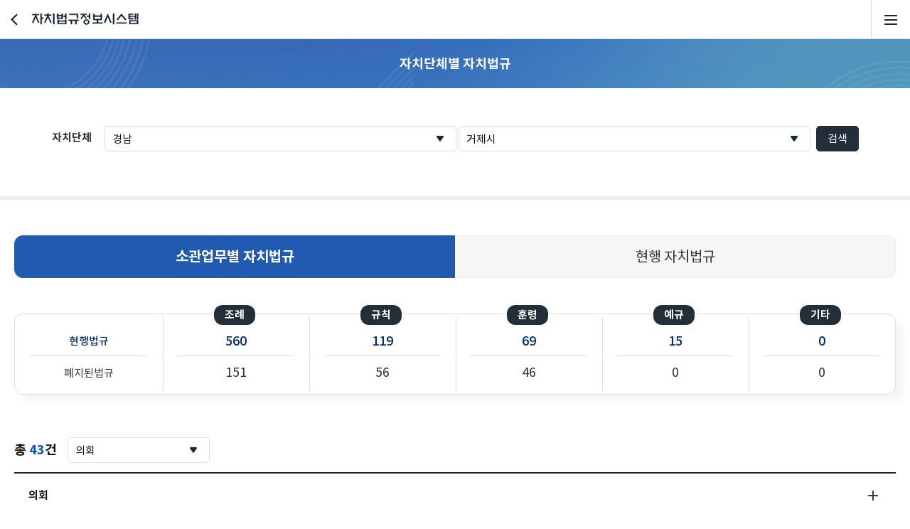

--- FILE ---
content_type: text/html;charset=UTF-8
request_url: https://www.elis.go.kr/locgovalr/locgovClAlrList?ctpvSggCd=48310
body_size: 57872
content:







<!DOCTYPE html>
<html lang="ko">
<head>
<title>자치법규정보시스템 > 자치단체별 자치법규 > 소관업무별 자치법규</title>









<meta charset="UTF-8">
<meta name="title" content="자치법규정보시스템">
<meta name="author" content="자치법규정보시스템">
<meta name="keywords" content="자치법규정보시스템, 전체 자치법규, 자치단체별 자치법규, 최근 제개정 자치법규, 입법예고, 자치법규 현황, 자치법규 안내">
<meta name="description" content="자치법규정보시스템, 전체 자치법규, 자치단체별 자치법규, 최근 제개정 자치법규, 입법예고, 자치법규 현황, 자치법규 안내, 조쳬, 규칙, 훈령, 예규, 자치법규검색, 조례검색, 규칙검색">
<meta http-equiv="X-UA-Compatible" content="IE=edge" />
<meta name="viewport" content="width=device-width, initial-scale=1.0, user-scalable=yes" />

<meta name="_csrf_parameter" content="_csrf" /><meta name="_csrf_header" content="X-CSRF-TOKEN" /><meta name="_csrf" content="c2251cb4-d2bb-4584-b111-94e7f87d0669" />


<link rel="shortcut icon" href="/resources/publish/images/favicon.ico" type="image/x-icon">
<link rel="stylesheet" href="/resources/publish/css/fonts.css" media="all">
<link rel="stylesheet" href="/resources/publish/css/import.css?ver=20250918" media="all">


<script src="/resources/publish/js/jquery-3.6.0.min.js"></script>

<script src="/resources/publish/js/jquery-ui.min.js"></script>
<script src="/resources/publish/js/jquery.easing.1.3.js"></script>
<script src="/resources/publish/js/tooltipster.bundle.js"></script>
<script src="/resources/publish/js/dayjs.min.js"></script>
<script src="/resources/publish/js/jquery.modal.js"></script>
<script src="/resources/publish/js/ui.common.js?20231220"></script>
<script src="/resources/publish/js/jquery.cookie.js"></script>

<!-- ajax관련 script -->
<script type="text/javascript" src="/resources/js/common/ajax.js" ></script>
<!-- ELS 공통 유틸 script -->
<script type="text/javascript" src="/resources/js/common/elsUtil.js?20230417" ></script>
<!-- 세션 자동연장 script -->
<script src="/resources/js/common/sessionUpdate.js"></script>
<!-- 사파리 뒤로가기 script -->
<script src="/resources/js/common/safariReload.js"></script>
<!-- konan 자동완성 모듈 script -->
<script src="/resources/js/common/searchedkwd.js"></script>

<style>
#btnSrch:focus-visible{
	outline:3px dashed red;
}

.pun-box.on:focus-visible{
	outline:3px dashed red;
}
</style>
</head>
<body style="overflow-y: scroll;">
<div class="skip">
	<a href="#container">컨텐츠 바로가기</a>
	<a href="#footer">푸터 바로가기</a>
</div>
	<div id="wrap">
		







		
		
		<!-- header -->
		<div id="header">
			<a href="javascript:history.go(-1);" class="btn-back only-mb">뒤로가기</a>
			<h1 class="logo"><a href="/main">자치법규정보시스템</a></h1>
			<div id="cms-gnb">
				<ul>
					
						
							
								
								
								
								
								
								
								
								
								
									<li>		
								
							
								
									
									
										<a href="/allalr/allAlrList" >자치법규</a>
											<ul class="depth-2">
												
													
												
													
														<li><a href="/allalr/allAlrList">전체 자치법규</a></li>
													
												
													
														<li><a href="/locgovalr/locgovClAlrList">자치단체별 자치법규</a></li>
													
												
													
														<li><a href="/rcntestrevalr/rcntEstrevAlrList">최근 제·개정 자치법규</a></li>
													
												
													
														<li><a href="/edulaw/eduLawList">교육자치법규</a></li>
													
												
													
												
													
												
													
												
											</ul>
									
								
							</li>
						
					
						
					
						
					
						
					
						
					
						
							
								
								
								
								
								
								
								
								
								
									<li>		
								
							
								
									
										<a href="/lgsltntc/lgsltNtcList" >입법예고</a>
									
									
								
							</li>
						
					
						
							
								
								
								
								
								
								
								
								
								
									<li>		
								
							
								
									
										<a href="/sysinfo/alrStatList" >자치법규 현황</a>
									
									
								
							</li>
						
					
						
							
								
								
								
								
								
								
								
								
								
									<li>		
								
							
								
									
										<a href="/boardNoticeList" >공지사항</a>
									
									
								
							</li>
						
					
				</ul>
			</div>

			<div class="user-support">
				
					<a href="https://www.juminegov.go.kr/" target="_blank" class="button border" id="buttonf1">주민e직접 <i class="iconset ico-link"></i></a>
				
				
				<button type="button" class="toggle-menu">메뉴 열기</button>
			</div>

			<div class="gnb-mobile">
				<div class="user-wrap">
					<div class="top-area">
						<a href="/main" class="menu-logo">자치법규정보시스템</a>
					</div>

					<div class="search-area">
						<div class="form-in">
							<input type="text" id="edtTotSrchTopKwd" onKeyDown="fnTotSrchTopKeydown('_csrf', 'c2251cb4-d2bb-4584-b111-94e7f87d0669', '/main/totSrchList', $(this), 'H');" placeholder="통합검색" title="검색 입력">
							<button type="button" class="btn-search-white" onclick="fnTotSrchTop('_csrf', 'c2251cb4-d2bb-4584-b111-94e7f87d0669', '/main/totSrchList', $('#edtTotSrchTopKwd'), 'H');">검색버튼</button>
						</div>
					</div>
				</div>

				<div class="m-gnb">
					<ul>
						
							
								<li>
									
										
										
											<a href="/allalr/allAlrList">자치법규</a>
											<ul class="depth-2">
												
													
												
													
														<li><a href="/allalr/allAlrList">전체 자치법규</a></li>
													
												
													
														<li><a href="/locgovalr/locgovClAlrList">자치단체별 자치법규</a></li>
													
												
													
														<li><a href="/rcntestrevalr/rcntEstrevAlrList">최근 제·개정 자치법규</a></li>
													
												
													
														<li><a href="/edulaw/eduLawList">교육자치법규</a></li>
													
												
													
												
													
												
													
												
											</ul>
										
									
								</li>
							
						
							
						
							
						
							
						
							
						
							
								<li>
									
										
											<a href="/lgsltntc/lgsltNtcList">입법예고</a>
										
										
									
								</li>
							
						
							
								<li>
									
										
											<a href="/sysinfo/alrStatList">자치법규 현황</a>
										
										
									
								</li>
							
						
							
								<li>
									
										
											<a href="/boardNoticeList">공지사항</a>
										
										
									
								</li>
							
						
						<li>
							
								<a href="https://www.juminegov.go.kr/" target="_blank">주민e직접 <i class="link"></i></a>
							
							
						</li>
					</ul>
				</div>

				<p class="gnb-close"><button type="button">메뉴 닫기</button></p>
			</div>
		</div>
		<!--// header -->
		
		<!-- breadcrumbs -->
		<div class="breadcrumbs-wrap">
			<div class="breadcrumbs">
				<ul>
					<li class="home">홈</li>
					<li>자치단체별 자치법규</li>
				</ul>
			</div>
		</div>
		<!--// breadcrumbs -->
		
		<!-- container -->
		<div id="container" class="no-left">

			<h2 class="tit sub-tit">자치단체별 자치법규</h2>

			<form id="srchForm" name="srchForm" action="#" method="post">
				<input type="hidden" name="_csrf" value="c2251cb4-d2bb-4584-b111-94e7f87d0669" />
				<input type="hidden" id="srchTabSeCd" name="srchTabSeCd" value="" />
				<input type="hidden" id="srchSeCd" name="srchSeCd" />
				<input type="hidden" id="menuNm" name="menuNm" value="locgovClAlr" />
				<input type="hidden" id="alrNo" name="alrNo" />
				<input type="hidden" id="histNo" name="histNo" />
				<input type="hidden" id="punNo" name="punNo" />
				<input type="hidden" id="chptNo" name="chptNo" />
	
				<div class="absol-data short">
					<div class="absol-form-wrap mb-slct-ty">
						<div class="search-box ptb28">
							<strong class="tit a-c">자치단체</strong>

							<select title="시도 선택" id="cboCtpvCd" name="ctpvCd" class="mb-w36">
								<option value="" >선택</option>
								
									<option value="11" >서울</option>
								
									<option value="26" >부산</option>
								
									<option value="27" >대구</option>
								
									<option value="28" >인천</option>
								
									<option value="29" >광주</option>
								
									<option value="30" >대전</option>
								
									<option value="31" >울산</option>
								
									<option value="36" >세종</option>
								
									<option value="41" >경기</option>
								
									<option value="42" >강원</option>
								
									<option value="43" >충북</option>
								
									<option value="44" >충남</option>
								
									<option value="52" >전북</option>
								
									<option value="46" >전남</option>
								
									<option value="47" >경북</option>
								
									<option value="48" selected>경남</option>
								
									<option value="50" >제주</option>
								
									<option value="49" >(구)제주</option>
								
							</select>

							<select title="시군구 선택" id="cboSggCd" name="sggCd" class="mb-w36">
								<option value="" >선택</option>
							</select>
	
							<button type="button" class="button darkgray" id="btnSrch">검색</button>
						</div>
					</div>
				</div>
	
				<div class="inner">
					
					<!-- contents -->
					<div class="contents">
	
						<div class="content-tab-area content-tab2">
							<a href="javascript:void(0)" title="선택됨" class="on" onclick="fnTabSrch('DL');">소관업무별 자치법규</a>
							<a href="javascript:void(0)" onclick="fnTabSrch('SE');">현행 자치법규</a>
						</div>
	
						<div class="content-tab-mb">
							<select title="탭 선택" id="cboMobileTab">
								<option value="DL" selected>소관업무별 자치법규</option>
								<option value="SE">현행 자치법규</option>
							</select>
						</div>
	
						
						
						<table class="tblelis" style="border-collapse:separate; line-height:16px;">
							<caption>소관업무별 자치법규 표로 현행법규, 폐지된 법규의 조례, 규칙, 훈령, 예규, 기타 정보 제공</caption>
							<colgroup>
								<col style="width:16.6665%">
								<col style="width:16.6667%">
								<col style="width:16.6667%">
								<col style="width:16.6667%">
								<col style="width:16.6667%">
								<col style="width:16.6667%">
							</colgroup>
							<thead>
								<tr>
									<th scope="col"></th>
									<th scope="col"><span class="category">조례</span></th>
									<th scope="col"><span class="category">규칙</span></th>
									<th scope="col"><span class="category">훈령</span></th>
									<th scope="col"><span class="category">예규</span></th>
									<th scope="col"><span class="category">기타</span></th>
								</tr>
							</thead>
							<tbody>
								<tr class="nowlaw">
									<td class="num now" ><p>현행법규</p></td>
									<td class="num now"><p style="font-size:18px;">560</p></td>
									<td class="num now"><p style="font-size:18px;">119</p></td>
									<td class="num now"><p style="font-size:18px;">69</p></td>
									<td class="num now"><p style="font-size:18px;">15</p></td>
									<td class="num now"><p style="font-size:18px;">0</p></td>
								</tr>
								<tr class="repeallaw">
									<td class="num delete" ><p style="margin-top:12px;">폐지된법규</p></td>
									<td class="num delete"><p style="font-size:18px; margin-top:12px; margin-bottom:18px;">151</p></td>
									<td class="num delete"><p style="font-size:18px; margin-top:12px;">56</p></td>
									<td class="num delete"><p style="font-size:18px; margin-top:12px;">46</p></td>
									<td class="num delete"><p style="font-size:18px; margin-top:12px;">0</p></td>
									<td class="num delete"><p style="font-size:18px; margin-top:12px;">0</p></td>
								</tr>								
							</tbody>
						</table>
						
						<table class="tblelis2" style="border-collapse:separate; line-height:16px;">
							<caption>소관업무별 자치법규 표로 현행법규, 폐지된 법규의 조례, 규칙, 훈령, 예규, 기타 정보 제공</caption>
							<colgroup>
								<col class="col1">
								<col style="width:38%">
								<col style="width:38%">
							</colgroup>
							<thead>
								<tr>
									<th scope="col"></th>
									<th scope="col"><span class="category">현행법규</span></th>
									<th scope="col"><span class="category2">폐지된법규</span></th>
								</tr>
							</thead>
							<tbody>
								<tr>
									<td class="num now" ><p>조례</p></td>
									<td class="num now"><p style="font-size:18px;">560</p></td>
									<td class="num delete"><p style="font-size:18px;">151</p></td>
								</tr>
								<tr>
									<td class="num now" ><p>규칙</p></td>
									<td class="num now"><p style="font-size:18px;">119</p></td>
									<td class="num delete"><p style="font-size:18px;">56</p></td>
								</tr>
								<tr>
									<td class="num now" ><p>훈령</p></td>
									<td class="num now"><p style="font-size:18px;">69</p></td>
									<td class="num delete"><p style="font-size:18px;">46</p></td>
								</tr>
								<tr>
									<td class="num now" ><p>예규</p></td>
									<td class="num now"><p style="font-size:18px;">15</p></td>
									<td class="num delete"><p style="font-size:18px;">0</p></td>
								</tr>
								<tr>
									<td class="num now" ><p style="border-bottom-color:white;">기타</p></td>
									<td class="num now"><p style="font-size:18px; border-bottom-color:white;">0</p></td>
									<td class="num delete"><p style="font-size:18px; border-bottom-color:white;">0</p></td>
								</tr>								
							</tbody>
						</table>
						
						
							<div class="only-pc">		
								<div class="list-top">
									<div class="left">
										<p class="info">소관업무</p>
									</div>
									<div class="right">
										<a href="javascript:void(0)" class="button border small only-pc" onclick="fnLocgovAlrList();" title="새창">해당지역 자치법규 목록</a>
									</div>
								</div>
								
								<div class="faq-list no-title">
									<div class="answer pun-box-wrap">
										
											<span tabindex="0" class="pun-box on" title="의회 선택됨" name="spanPunNo" punNo="100" alrCnt="43">의회</span>
										
											<span tabindex="0" class="pun-box " title="시민공감" name="spanPunNo" punNo="143" alrCnt="9">시민공감</span>
										
											<span tabindex="0" class="pun-box " title="기획" name="spanPunNo" punNo="101" alrCnt="11">기획</span>
										
											<span tabindex="0" class="pun-box " title="예산" name="spanPunNo" punNo="151" alrCnt="17">예산</span>
										
											<span tabindex="0" class="pun-box " title="감사" name="spanPunNo" punNo="102" alrCnt="28">감사</span>
										
											<span tabindex="0" class="pun-box " title="홍보" name="spanPunNo" punNo="140" alrCnt="4">홍보</span>
										
											<span tabindex="0" class="pun-box " title="경제해양" name="spanPunNo" punNo="137" alrCnt="55">경제해양</span>
										
											<span tabindex="0" class="pun-box " title="문화관광" name="spanPunNo" punNo="105" alrCnt="47">문화관광</span>
										
											<span tabindex="0" class="pun-box " title="복지" name="spanPunNo" punNo="104" alrCnt="113">복지</span>
										
											<span tabindex="0" class="pun-box " title="도시정책" name="spanPunNo" punNo="145" alrCnt="38">도시정책</span>
										
											<span tabindex="0" class="pun-box " title="안전건설" name="spanPunNo" punNo="106" alrCnt="70">안전건설</span>
										
											<span tabindex="0" class="pun-box " title="환경녹지" name="spanPunNo" punNo="108" alrCnt="66">환경녹지</span>
										
											<span tabindex="0" class="pun-box " title="행정" name="spanPunNo" punNo="103" alrCnt="116">행정</span>
										
											<span tabindex="0" class="pun-box " title="직속기관" name="spanPunNo" punNo="107" alrCnt="69">직속기관</span>
										
											<span tabindex="0" class="pun-box " title="사업소" name="spanPunNo" punNo="146" alrCnt="0">사업소</span>
										
											<span tabindex="0" class="pun-box " title="면동" name="spanPunNo" punNo="109" alrCnt="0">면동</span>
										
											<span tabindex="0" class="pun-box " title="[훈령]의회" name="spanPunNo" punNo="110" alrCnt="6">[훈령]의회</span>
										
											<span tabindex="0" class="pun-box " title="[훈령]시민공감" name="spanPunNo" punNo="155" alrCnt="1">[훈령]시민공감</span>
										
											<span tabindex="0" class="pun-box " title="[훈령]기획" name="spanPunNo" punNo="111" alrCnt="0">[훈령]기획</span>
										
											<span tabindex="0" class="pun-box " title="[훈령]예산" name="spanPunNo" punNo="154" alrCnt="0">[훈령]예산</span>
										
											<span tabindex="0" class="pun-box " title="[훈령]감사" name="spanPunNo" punNo="112" alrCnt="6">[훈령]감사</span>
										
											<span tabindex="0" class="pun-box " title="[훈령]홍보" name="spanPunNo" punNo="141" alrCnt="1">[훈령]홍보</span>
										
											<span tabindex="0" class="pun-box " title="[훈령]경제해양" name="spanPunNo" punNo="121" alrCnt="5">[훈령]경제해양</span>
										
											<span tabindex="0" class="pun-box " title="[훈령]문화관광" name="spanPunNo" punNo="115" alrCnt="7">[훈령]문화관광</span>
										
											<span tabindex="0" class="pun-box " title="[훈령]복지" name="spanPunNo" punNo="114" alrCnt="1">[훈령]복지</span>
										
											<span tabindex="0" class="pun-box " title="[훈령]도시정책" name="spanPunNo" punNo="147" alrCnt="5">[훈령]도시정책</span>
										
											<span tabindex="0" class="pun-box " title="[훈령]안전건설" name="spanPunNo" punNo="116" alrCnt="9">[훈령]안전건설</span>
										
											<span tabindex="0" class="pun-box " title="[훈령]환경녹지" name="spanPunNo" punNo="118" alrCnt="2">[훈령]환경녹지</span>
										
											<span tabindex="0" class="pun-box " title="[훈령]행정" name="spanPunNo" punNo="113" alrCnt="25">[훈령]행정</span>
										
											<span tabindex="0" class="pun-box " title="[훈령]직속기관" name="spanPunNo" punNo="117" alrCnt="0">[훈령]직속기관</span>
										
											<span tabindex="0" class="pun-box " title="[훈령]사업소" name="spanPunNo" punNo="149" alrCnt="0">[훈령]사업소</span>
										
											<span tabindex="0" class="pun-box " title="[훈령]면동" name="spanPunNo" punNo="119" alrCnt="0">[훈령]면동</span>
										
											<span tabindex="0" class="pun-box " title="[예규]의회" name="spanPunNo" punNo="125" alrCnt="0">[예규]의회</span>
										
											<span tabindex="0" class="pun-box " title="[예규]기획" name="spanPunNo" punNo="152" alrCnt="2">[예규]기획</span>
										
											<span tabindex="0" class="pun-box " title="[예규]예산" name="spanPunNo" punNo="153" alrCnt="0">[예규]예산</span>
										
											<span tabindex="0" class="pun-box " title="[예규]감사" name="spanPunNo" punNo="127" alrCnt="2">[예규]감사</span>
										
											<span tabindex="0" class="pun-box " title="[예규]홍보" name="spanPunNo" punNo="142" alrCnt="1">[예규]홍보</span>
										
											<span tabindex="0" class="pun-box " title="[예규]경제해양" name="spanPunNo" punNo="128" alrCnt="0">[예규]경제해양</span>
										
											<span tabindex="0" class="pun-box " title="[예규]문화관광" name="spanPunNo" punNo="131" alrCnt="0">[예규]문화관광</span>
										
											<span tabindex="0" class="pun-box " title="[예규]복지" name="spanPunNo" punNo="130" alrCnt="1">[예규]복지</span>
										
											<span tabindex="0" class="pun-box " title="[예규]도시정책" name="spanPunNo" punNo="148" alrCnt="0">[예규]도시정책</span>
										
											<span tabindex="0" class="pun-box " title="[예규]안전건설" name="spanPunNo" punNo="132" alrCnt="0">[예규]안전건설</span>
										
											<span tabindex="0" class="pun-box " title="[예규]환경산림" name="spanPunNo" punNo="134" alrCnt="0">[예규]환경산림</span>
										
											<span tabindex="0" class="pun-box " title="[예규]행정" name="spanPunNo" punNo="129" alrCnt="3">[예규]행정</span>
										
											<span tabindex="0" class="pun-box " title="〔예규〕직속기관" name="spanPunNo" punNo="133" alrCnt="0">〔예규〕직속기관</span>
										
											<span tabindex="0" class="pun-box " title="[예규]사업소" name="spanPunNo" punNo="150" alrCnt="0">[예규]사업소</span>
										
											<span tabindex="0" class="pun-box " title="〔예규〕면동" name="spanPunNo" punNo="135" alrCnt="0">〔예규〕면동</span>
										
									</div>
								</div>
							</div>
						
	
						<div class="list-top mt60">
							<div class="left">
								<p class="info">총 <span>43</span>건</p>
								
								<select class="only-mb inline" style="width:200px;" title="편선택" id="cboPunNo">
									
										<option value="100" selected alrCnt="43">의회</option>
									
										<option value="143"  alrCnt="9">시민공감</option>
									
										<option value="101"  alrCnt="11">기획</option>
									
										<option value="151"  alrCnt="17">예산</option>
									
										<option value="102"  alrCnt="28">감사</option>
									
										<option value="140"  alrCnt="4">홍보</option>
									
										<option value="137"  alrCnt="55">경제해양</option>
									
										<option value="105"  alrCnt="47">문화관광</option>
									
										<option value="104"  alrCnt="113">복지</option>
									
										<option value="145"  alrCnt="38">도시정책</option>
									
										<option value="106"  alrCnt="70">안전건설</option>
									
										<option value="108"  alrCnt="66">환경녹지</option>
									
										<option value="103"  alrCnt="116">행정</option>
									
										<option value="107"  alrCnt="69">직속기관</option>
									
										<option value="146"  alrCnt="0">사업소</option>
									
										<option value="109"  alrCnt="0">면동</option>
									
										<option value="110"  alrCnt="6">[훈령]의회</option>
									
										<option value="155"  alrCnt="1">[훈령]시민공감</option>
									
										<option value="111"  alrCnt="0">[훈령]기획</option>
									
										<option value="154"  alrCnt="0">[훈령]예산</option>
									
										<option value="112"  alrCnt="6">[훈령]감사</option>
									
										<option value="141"  alrCnt="1">[훈령]홍보</option>
									
										<option value="121"  alrCnt="5">[훈령]경제해양</option>
									
										<option value="115"  alrCnt="7">[훈령]문화관광</option>
									
										<option value="114"  alrCnt="1">[훈령]복지</option>
									
										<option value="147"  alrCnt="5">[훈령]도시정책</option>
									
										<option value="116"  alrCnt="9">[훈령]안전건설</option>
									
										<option value="118"  alrCnt="2">[훈령]환경녹지</option>
									
										<option value="113"  alrCnt="25">[훈령]행정</option>
									
										<option value="117"  alrCnt="0">[훈령]직속기관</option>
									
										<option value="149"  alrCnt="0">[훈령]사업소</option>
									
										<option value="119"  alrCnt="0">[훈령]면동</option>
									
										<option value="125"  alrCnt="0">[예규]의회</option>
									
										<option value="152"  alrCnt="2">[예규]기획</option>
									
										<option value="153"  alrCnt="0">[예규]예산</option>
									
										<option value="127"  alrCnt="2">[예규]감사</option>
									
										<option value="142"  alrCnt="1">[예규]홍보</option>
									
										<option value="128"  alrCnt="0">[예규]경제해양</option>
									
										<option value="131"  alrCnt="0">[예규]문화관광</option>
									
										<option value="130"  alrCnt="1">[예규]복지</option>
									
										<option value="148"  alrCnt="0">[예규]도시정책</option>
									
										<option value="132"  alrCnt="0">[예규]안전건설</option>
									
										<option value="134"  alrCnt="0">[예규]환경산림</option>
									
										<option value="129"  alrCnt="3">[예규]행정</option>
									
										<option value="133"  alrCnt="0">〔예규〕직속기관</option>
									
										<option value="150"  alrCnt="0">[예규]사업소</option>
									
										<option value="135"  alrCnt="0">〔예규〕면동</option>
									
									
								</select>
							</div>
							
						</div>
						
						
						<div class="faq-list no-title">
							<!-- 데이터없을때  -->
							
							
							<!-- 반복  -->
							
							
							
								
								
									
								
									
								
									
								
									
								
									
								
									
								
									
								
									
								
									
								
									
								
									
								
									
								
									
								
									
								
									
								
									
								
									
								
									
								
									
								
									
								
									
								
									
								
									
								
									
								
									
								
									
								
									
								
									
								
									
								
									
								
									
								
									
								
									
								
									
								
									
								
									
								
									
								
									
								
									
								
									
								
									
								
									
								
									
								
								
							
							
							
								
									<div class="list">
										<div class="question ">
											<a href="javascript:void(0)">
												<strong class="title">의회</strong>
											</a>
										</div>
										
										<div class="answer">
											<div class="text-cont">
												<ul class="dot-list">
													
														
															<li>
																<a href="javascript:void(0)" class="underline" onclick="fnSrchDtls('48310100201013','022','100','201'); return false;">
																	거제시 결산검사위원 선임 및 운영에 관한 조례
																</a>
																<span class="color-blue">
																	[제·개정일 2022-10-20] [조례 제1960호, 공포일 2022-10-20] 의회사무국
																</span>
															</li>
														
													
														
															<li>
																<a href="javascript:void(0)" class="underline" onclick="fnSrchDtls('48310100201102','002','100','201'); return false;">
																	거제시 주민조례발안에 관한 조례
																</a>
																<span class="color-blue">
																	[제·개정일 2023-12-28] [조례 제2101호, 공포일 2023-12-28] 의회사무국
																</span>
															</li>
														
													
														
															<li>
																<a href="javascript:void(0)" class="underline" onclick="fnSrchDtls('48310100201018','005','100','201'); return false;">
																	거제시의회 고문변호사 조례
																</a>
																<span class="color-blue">
																	[제·개정일 2022-10-20] [조례 제1959호, 공포일 2022-10-20] 의회사무국
																</span>
															</li>
														
													
														
															<li>
																<a href="javascript:void(0)" class="underline" onclick="fnSrchDtls('48310100201098','003','100','201'); return false;">
																	거제시의회 공무원 복무 조례
																</a>
																<span class="color-blue">
																	[제·개정일 2023-07-20] [조례 제2033호, 공포일 2023-07-20] 의회사무국
																</span>
															</li>
														
													
														
															<li>
																<a href="javascript:void(0)" class="underline" onclick="fnSrchDtls('48310100201099','003','100','201'); return false;">
																	거제시의회 공무원 여비 조례
																</a>
																<span class="color-blue">
																	[제·개정일 2023-05-11] [조례 제2008호, 공포일 2023-05-11] 의회사무국
																</span>
															</li>
														
													
														
															<li>
																<a href="javascript:void(0)" class="underline" onclick="fnSrchDtls('48310100201004','011','100','201'); return false;">
																	거제시의회 공인 조례
																</a>
																<span class="color-blue">
																	[제·개정일 2021-12-29] [조례 제1909호, 공포일 2021-12-29] 의회사무국
																</span>
															</li>
														
													
														
															<li>
																<a href="javascript:void(0)" class="underline" onclick="fnSrchDtls('48310100201047','008','100','201'); return false;">
																	거제시의회 사무국의 설치 및 사무직원 정원 등에 관한 조례
																</a>
																<span class="color-blue">
																	[제·개정일 2021-12-29] [조례 제1906호, 공포일 2021-12-29] 의회사무국
																</span>
															</li>
														
													
														
															<li>
																<a href="javascript:void(0)" class="underline" onclick="fnSrchDtls('48310100201101','002','100','201'); return false;">
																	거제시의회 소속 위원회 위원 수당 및 여비 지급에 관한 조례
																</a>
																<span class="color-blue">
																	[제·개정일 2022-10-20] [조례 제1958호, 공포일 2022-10-20] 의회사무국
																</span>
															</li>
														
													
														
															<li>
																<a href="javascript:void(0)" class="underline" onclick="fnSrchDtls('48310100201071','040','100','201'); return false;">
																	거제시의회 위원회 조례
																</a>
																<span class="color-blue">
																	[제·개정일 2025-09-25] [조례 제2305호, 공포일 2025-09-25] 의회사무국
																</span>
															</li>
														
													
														
															<li>
																<a href="javascript:void(0)" class="underline" onclick="fnSrchDtls('48310100201073','005','100','201'); return false;">
																	거제시의회 의원  행동강령 조례
																</a>
																<span class="color-blue">
																	[제·개정일 2023-03-30] [조례 제1999호, 공포일 2023-03-30] 의회사무국
																</span>
															</li>
														
													
														
															<li>
																<a href="javascript:void(0)" class="underline" onclick="fnSrchDtls('48310100201049','020','100','201'); return false;">
																	거제시의회 의원 상해 등 보상금 지급에 관한 조례
																</a>
																<span class="color-blue">
																	[제·개정일 2022-07-07] [조례 제1949호, 공포일 2022-07-07] 의회사무국
																</span>
															</li>
														
													
														
															<li>
																<a href="javascript:void(0)" class="underline" onclick="fnSrchDtls('48310100201019','007','100','201'); return false;">
																	거제시의회 의원 윤리강령 및 윤리실천규범 조례
																</a>
																<span class="color-blue">
																	[제·개정일 2022-07-07] [조례 제1949호, 공포일 2022-07-07] 의회사무국
																</span>
															</li>
														
													
														
															<li>
																<a href="javascript:void(0)" class="underline" onclick="fnSrchDtls('48310100201020','006','100','201'); return false;">
																	거제시의회 의원연구단체 지원 조례
																</a>
																<span class="color-blue">
																	[제·개정일 2023-12-28] [조례 제2098호, 공포일 2023-12-28] 의회사무국
																</span>
															</li>
														
													
														
															<li>
																<a href="javascript:void(0)" class="underline" onclick="fnSrchDtls('48310100201056','020','100','201'); return false;">
																	거제시의회 의원의 의정활동비 등 지급에 관한 조례
																</a>
																<span class="color-blue">
																	[제·개정일 2025-07-10] [조례 제2289호, 공포일 2025-07-10] 의회사무국
																</span>
															</li>
														
													
														
															<li>
																<a href="javascript:void(0)" class="underline" onclick="fnSrchDtls('48310100201112','001','100','201'); return false;">
																	거제시의회 의정 홍보 등에 관한 조례
																</a>
																<span class="color-blue">
																	[제·개정일 2023-05-11] [조례 제2007호, 공포일 2023-05-11] 의회사무국
																</span>
															</li>
														
													
														
															<li>
																<a href="javascript:void(0)" class="underline" onclick="fnSrchDtls('48310100201075','002','100','201'); return false;">
																	거제시의회 의정자문위원회 설치 및 운영 조례
																</a>
																<span class="color-blue">
																	[제·개정일 2022-07-07] [조례 제1949호, 공포일 2022-07-07] 의회사무국
																</span>
															</li>
														
													
														
															<li>
																<a href="javascript:void(0)" class="underline" onclick="fnSrchDtls('48310100201116','001','100','201'); return false;">
																	거제시의회 인사청문회 조례
																</a>
																<span class="color-blue">
																	[제·개정일 2023-12-28] [조례 제2099호, 공포일 2023-12-28] 의회사무국
																</span>
															</li>
														
													
														
															<li>
																<a href="javascript:void(0)" class="underline" onclick="fnSrchDtls('48310100201031','014','100','201'); return false;">
																	거제시의회 정례회 등의 운영에 관한 조례
																</a>
																<span class="color-blue">
																	[제·개정일 2025-07-10] [조례 제2290호, 공포일 2025-07-10] 의회사무국
																</span>
															</li>
														
													
														
															<li>
																<a href="javascript:void(0)" class="underline" onclick="fnSrchDtls('48310100201100','001','100','201'); return false;">
																	거제시의회 직장 내 괴롭힘 근절 및 피해자 지원 조례
																</a>
																<span class="color-blue">
																	[제·개정일 2021-12-29] [조례 제1902호, 공포일 2021-12-29] 의회사무국
																</span>
															</li>
														
													
														
															<li>
																<a href="javascript:void(0)" class="underline" onclick="fnSrchDtls('48310100201010','005','100','201'); return false;">
																	거제시의회 출석증인 등 비용 지급에 관한 조례
																</a>
																<span class="color-blue">
																	[제·개정일 2013-07-26] [조례 제1106호, 공포일 2013-07-26] 의회사무국
																</span>
															</li>
														
													
														
															<li>
																<a href="javascript:void(0)" class="underline" onclick="fnSrchDtls('48310100201118','001','100','201'); return false;">
																	거제시의회 포상 조례
																</a>
																<span class="color-blue">
																	[제·개정일 2024-12-26] [조례 제2217호, 공포일 2024-12-26] 의회사무국
																</span>
															</li>
														
													
														
															<li>
																<a href="javascript:void(0)" class="underline" onclick="fnSrchDtls('48310100201048','017','100','201'); return false;">
																	거제시의회 행정사무감사 및 조사에 관한 조례
																</a>
																<span class="color-blue">
																	[제·개정일 2023-01-06] [조례 제1988호, 공포일 2023-01-06] 의회사무국
																</span>
															</li>
														
													
														
															<li>
																<a href="javascript:void(0)" class="underline" onclick="fnSrchDtls('48310100201003','012','100','201'); return false;">
																	거제시의회에 출석하여 답변할 수 있는 관계 공무원의 범위에 관한 조례
																</a>
																<span class="color-blue">
																	[제·개정일 2025-09-25] [조례 제2305호, 공포일 2025-09-25] 의회사무국
																</span>
															</li>
														
													
														
															<li>
																<a href="javascript:void(0)" class="underline" onclick="fnSrchDtls('48310100201113','001','100','201'); return false;">
																	거제시의회와 국내외 지방의회 간 교류협력에 관한 조례
																</a>
																<span class="color-blue">
																	[제·개정일 2023-07-20] [조례 제2035호, 공포일 2023-07-20] 의회사무국
																</span>
															</li>
														
													
														
															<li>
																<a href="javascript:void(0)" class="underline" onclick="fnSrchDtls('48310100201103','003','100','201'); return false;">
																	거제시의회 공무원 행동강령 규칙
																</a>
																<span class="color-blue">
																	[제·개정일 2025-03-07] [규칙 제70호, 공포일 2025-03-07] 의회사무국
																</span>
															</li>
														
													
														
															<li>
																<a href="javascript:void(0)" class="underline" onclick="fnSrchDtls('48310100201088','008','100','201'); return false;">
																	거제시의회 기 및 의원배지 등에 관한 규칙
																</a>
																<span class="color-blue">
																	[제·개정일 2020-06-12] [규칙 제47호, 공포일 2020-06-12] 의회사무국
																</span>
															</li>
														
													
														
															<li>
																<a href="javascript:void(0)" class="underline" onclick="fnSrchDtls('48310100201106','001','100','201'); return false;">
																	거제시의회 비위공직자의 의원면직 처리제한에 관한 규칙
																</a>
																<span class="color-blue">
																	[제·개정일 2021-12-21] [규칙 제57호, 공포일 2021-12-21] 의회사무국
																</span>
															</li>
														
													
														
															<li>
																<a href="javascript:void(0)" class="underline" onclick="fnSrchDtls('48310100201033','008','100','201'); return false;">
																	거제시의회 사무국 직제 규칙
																</a>
																<span class="color-blue">
																	[제·개정일 2022-12-20] [규칙 제63호, 공포일 2022-12-20] 의회사무국
																</span>
															</li>
														
													
														
															<li>
																<a href="javascript:void(0)" class="underline" onclick="fnSrchDtls('48310100201107','002','100','201'); return false;">
																	거제시의회 사무기구 직무대리 규칙
																</a>
																<span class="color-blue">
																	[제·개정일 2023-12-06] [규칙 제67호, 공포일 2023-12-06] 의회사무국
																</span>
															</li>
														
													
														
															<li>
																<a href="javascript:void(0)" class="underline" onclick="fnSrchDtls('48310100201076','004','100','201'); return false;">
																	거제시의회 업무추진비 사용 및 공개 등에 관한 규칙
																</a>
																<span class="color-blue">
																	[제·개정일 2021-12-21] [규칙 제50호, 공포일 2021-12-21] 의회사무국
																</span>
															</li>
														
													
														
															<li>
																<a href="javascript:void(0)" class="underline" onclick="fnSrchDtls('48310100201119','007','100','201'); return false;">
																	거제시의회 의원 공무국외출장규칙
																</a>
																<span class="color-blue">
																	[제·개정일 2025-12-04] [규칙 제73호, 공포일 2025-12-04] 의회사무국
																</span>
															</li>
														
													
														
															<li>
																<a href="javascript:void(0)" class="underline" onclick="fnSrchDtls('48310100201005','005','100','201'); return false;">
																	거제시의회 의원 신분증 규칙
																</a>
																<span class="color-blue">
																	[제·개정일 2014-10-16] [규칙 제34호, 공포일 2014-10-16] 의회사무국
																</span>
															</li>
														
													
														
															<li>
																<a href="javascript:void(0)" class="underline" onclick="fnSrchDtls('48310100201105','002','100','201'); return false;">
																	거제시의회 지방공무원 근무 규칙
																</a>
																<span class="color-blue">
																	[제·개정일 2022-06-22] [규칙 제61호, 공포일 2022-06-22] 의회사무국
																</span>
															</li>
														
													
														
															<li>
																<a href="javascript:void(0)" class="underline" onclick="fnSrchDtls('48310100201109','001','100','201'); return false;">
																	거제시의회 지방공무원 당직 및 비상근무 규칙
																</a>
																<span class="color-blue">
																	[제·개정일 2022-02-17] [규칙 제59호, 공포일 2022-02-17] 의회사무국
																</span>
															</li>
														
													
														
															<li>
																<a href="javascript:void(0)" class="underline" onclick="fnSrchDtls('48310100201110','001','100','201'); return false;">
																	거제시의회 지방공무원 명예퇴직수당 등 지급에 관한 규칙
																</a>
																<span class="color-blue">
																	[제·개정일 2022-02-17] [규칙 제60호, 공포일 2022-02-17] 의회사무국
																</span>
															</li>
														
													
														
															<li>
																<a href="javascript:void(0)" class="underline" onclick="fnSrchDtls('48310100201104','002','100','201'); return false;">
																	거제시의회 지방공무원 인사 규칙
																</a>
																<span class="color-blue">
																	[제·개정일 2025-07-10] [규칙 제72호, 공포일 2025-07-10] 의회사무국
																</span>
															</li>
														
													
														
															<li>
																<a href="javascript:void(0)" class="underline" onclick="fnSrchDtls('48310100201032','006','100','201'); return false;">
																	거제시의회 청원심사 규칙
																</a>
																<span class="color-blue">
																	[제·개정일 2021-12-21] [규칙 제55호, 공포일 2021-12-21] 의회사무국
																</span>
															</li>
														
													
														
															<li>
																<a href="javascript:void(0)" class="underline" onclick="fnSrchDtls('48310100201114','024','100','201'); return false;">
																	거제시의회 회의 규칙
																</a>
																<span class="color-blue">
																	[제·개정일 2025-07-10] [규칙 제71호, 공포일 2025-07-10] 의회사무국
																</span>
															</li>
														
													
														
															<li>
																<a href="javascript:void(0)" class="underline" onclick="fnSrchDtls('48310100201022','003','100','201'); return false;">
																	거제시의회윤리특별위원회 구성 등에 관한 규칙
																</a>
																<span class="color-blue">
																	[제·개정일 2021-12-21] [규칙 제52호, 공포일 2021-12-21] 의회사무국
																</span>
															</li>
														
													
														
															<li>
																<a href="javascript:void(0)" class="underline" onclick="fnSrchDtls('48310100201111','001','100','201'); return false;">
																	거제시의회 공직자의 이해충돌 방지제도 운영지침
																</a>
																<span class="color-blue">
																	[제·개정일 2022-05-03] [예규 제14호, 공포일 2022-05-03] 의회사무국
																</span>
															</li>
														
													
														
															<li>
																<a href="javascript:void(0)" class="underline" onclick="fnSrchDtls('48310100201115','002','100','201'); return false;">
																	거제시의회 기간제근로자 및 단시간근로자 공정채용 지침
																</a>
																<span class="color-blue">
																	[제·개정일 2025-07-24] [예규 제14호, 공포일 2025-07-24] 의회사무국
																</span>
															</li>
														
													
														
															<li>
																<a href="javascript:void(0)" class="underline" onclick="fnSrchDtls('48310100201120','001','100','201'); return false;">
																	거제시의회 성희롱ㆍ성폭력 예방 및 2차 피해방지 지침
																</a>
																<span class="color-blue">
																	[제·개정일 2025-10-30] [예규 제15호, 공포일 2025-10-30] 의회사무국
																</span>
															</li>
														
													
														
															<li>
																<a href="javascript:void(0)" class="underline" onclick="fnSrchDtls('48310100201117','001','100','201'); return false;">
																	거제시의회 스토킹범죄 예방 및 피해지원에 관한 지침
																</a>
																<span class="color-blue">
																	[제·개정일 2024-08-12] [예규 제13호, 공포일 2024-08-12] 의회사무국
																</span>
															</li>
														
																	
												</ul>
											</div>
										</div>
									</div>
								
							
							<!-- // 반복 -->
						</div>
					</div>
					<!--// contents -->
				</div>
			</form>
		</div>
		
		






		<!-- footer -->
		<div id="footer">
			<div class="inner">

				<div class="footer-area">

					<div class="foot-logo">행정안전부</div>

					<div class="footer_txt">
						<ul class="policy-list">
							<li>
								<address class="addr">
									(우)30112 세종특별자치시 도움6로 42(어진동)
								</address>
							</li>
							<li>
								<p class="txt">
									<a href="javascript:void(0);" title="자치법규검색 새창열림" onclick="window.open('/main/searchInfoPop', 'searchInfoPop', 'width=690,height=670,scrollbars=yes,toolbar=no,location=no,status=no,menubar=no,resizable=no');">
										<span class="color-yelw">자치법규검색방법안내</span>
									</a> 02-2195-1003
								</p>
							</li>
							<li>
								<a href="/sysinfo/guide" target="_self" class="txt">
									자치법규 안내
								</a>
							</li>
							
						</ul>
						<p class="copy">Copyright(c) Ministry of the Interior and Safety. All rights reserved.</p>
					</div>
					
					<div class="footer-link-select">
						<a href="" id="btnFooterSel" title="펼치기">관련기관홈페이지</a>
						<ul class="link-list">
							<li><a href="http://www.law.go.kr" target="_blank">국가법령정보센터</a></li>
							<li><a href="http://www.laiis.go.kr" target="_blank">내고장알리미</a></li>
							<li><a href="http://www.scourt.go.kr" target="_blank">대법원</a></li>
							<li><a href="http://www.klac.or.kr" target="_blank">대한법률구조공단</a></li>
							<li><a href="http://www.moleg.go.kr" target="_blank">법제처</a></li>
							<li><a href="http://www.klid.or.kr" target="_blank">한국지역정보개발원</a></li>
							<li><a href="/bbs" target="_blank">실무자를 위한 커뮤니티</a></li>
						</ul>
					</div>

				</div>

			</div>
		</div>
		<!--// footer -->


	<!-- <script type="text/javascript" src="//wcs.naver.net/wcslog.js"></script> -->
	<script type="text/javascript" src= "/resources/js/common/wcslog.js"></script>
	<script type="text/javascript">
		if(!wcs_add) var wcs_add = {};
		wcs_add["wa"] = "162bc3f4c347670";
		if(window.wcs) {
			wcs_do();
		}
	</script>


<script type="text/javascript">
	$("#btnFooterSel").click(function(){
		if($('#btnFooterSel').prop('title') == '펼치기') {
			$('#btnFooterSel').attr('title', '접기');
		} else {
			$('#btnFooterSel').attr('title', '펼치기');
		}
	});
</script>

	</div>
	
	<script type="text/javascript">
		$(document).ready(function() {

			$(".pun-box").keyup(function (){
				if (event.keyCode == 13) {
					if (fnIsNull($(this).attr("alrCnt")) || parseInt($(this).attr("alrCnt")) <= 0) {
						alert("해당 편의 법규가 존재하지 않습니다.");
						return;
					}

					$("#srchSeCd").val("1");
					$("#cboCtpvCd").val("48");
					$("#cboSggCd").val("310");
					$("#punNo").val($(this).attr("punNo"));

					//조회 버튼 클릭 이벤트
					$("#btnSrch").click();
				}
			});

			var preVal;
			//편 변경 이벤트
			$("#cboPunNo").focus(function(){
				preVal = $(this).val();
			}).change(function(){
				if (fnIsNull($(this).find("option:selected").attr("alrCnt")) || parseInt($(this).find("option:selected").attr("alrCnt")) <= 0) {
					alert("해당 편의 법규가 존재하지 않습니다.");
					$(this).val(preVal);
					return;
				}
				
				$("#srchSeCd").val("1");
				$("#cboCtpvCd").val("48");
				$("#cboSggCd").val("310");
				$("#punNo").val($(this).val());
				
				//조회 버튼 클릭 이벤트
				$("#btnSrch").click();
			});
			
			$("span[name=spanPunNo]").click(function(){				
				if (fnIsNull($(this).attr("alrCnt")) || parseInt($(this).attr("alrCnt")) <= 0) {
					alert("해당 편의 법규가 존재하지 않습니다.");
					return;
				}
				
				$("#srchSeCd").val("1");
				$("#cboCtpvCd").val("48");
				$("#cboSggCd").val("310");
				$("#punNo").val($(this).attr("punNo"));
				
				//조회 버튼 클릭 이벤트
				$("#btnSrch").click();
			});
			
			//조회
			$("#btnSrch").click(function(){				
				//조회 함수 호출
				fnSrch();
			});
			
			//모바일 탭 변경 이벤트
			$("#cboMobileTab").change(function(){
				fnTabSrch(this.value);
			});
			
			//시도 select 변경 이벤트
			$("#cboCtpvCd").change(function(){
				fnSggList(this.value,"chg");
			});
			
			fnSggList("48");
		});
		
		//탭 클릭 이벤트
		function fnTabSrch(srchTabSeCd) {
			var url = "";
			
			if (srchTabSeCd == "SE") {
				url = "/locgovalr/locgovSeAlrList";
			}
			else {
				url = "/locgovalr/locgovClAlrList";
			}
			
			var list = new List();
			
			var map = new Map();
			map.put("name", "_csrf");
			map.put("value", "c2251cb4-d2bb-4584-b111-94e7f87d0669");
			list.add(map);
			
			map = new Map();
			map.put("name", "srchTabSeCd");
			map.put("value", srchTabSeCd);
			list.add(map);
			
			map = new Map();
			map.put("name", "ctpvCd");
			map.put("value", $("#cboCtpvCd").val());
			list.add(map);
			
			map = new Map();
			map.put("name", "sggCd");
			map.put("value", $("#cboSggCd").val());
			list.add(map);
			
			fnCreateFormSubmit(url, "tabChgForm", list);
		}
		
		//검색 validate 체크
		function fnSrchValidate() {
			if (isNull(srchForm.cboCtpvCd)) {
				alert("검색조건 중 자치단체를 선택해주세요.");
				$("#cboCtpvCd").focus();
				return false;
			}
			
			if (isNull(srchForm.cboSggCd)) {
				alert("검색조건 중 시군구를 선택해주세요.");
				$("#cboSggCd").focus();
				return false;
			}
			
			return true;
		}
		
		//조회 호출 함수
		function fnSrch() {
			if (!fnSrchValidate()) return;
			
			fnAddProgress();
			$("#srchForm").attr("action", "/locgovalr/locgovClAlrList");
			$("#srchForm").submit();
		};
		
		//상세 페이지 호출 함수
		function fnSrchDtls(alrNo, histNo, punNo, chptNo) {
			/* if(alrNo.substring(0,2) == "11" && alrNo.substring(2,5) == "000") {
				window.open("/alrpop/lawListPop",'pop','width=1110,height=800,fullscreen=yes');
				return;
			} */
			
			var list = new List();
			
			var map = new Map();
			map.put("name", "_csrf");
			map.put("value", "c2251cb4-d2bb-4584-b111-94e7f87d0669");
			list.add(map);
			
			map = new Map();
			map.put("name", "srchTabSeCd");
			map.put("value", "");
			list.add(map);
			
			map = new Map();
			map.put("name", "srchSeCd");
			map.put("value", "");
			list.add(map);
			
			map = new Map();
			map.put("name", "ctpvCd");
			map.put("value", "48");
			list.add(map);
			
			map = new Map();
			map.put("name", "sggCd");
			map.put("value", "310");
			list.add(map);
			
			map = new Map();
			map.put("name", "punNo");
			map.put("value", punNo);
			list.add(map);
			
			map = new Map();
			map.put("name", "chptNo");
			map.put("value", fnStrNullChk(chptNo));
			list.add(map);
			
			map = new Map();
			map.put("name", "alrNo");
			map.put("value", alrNo);
			list.add(map);
			
			map = new Map();
			map.put("name", "histNo");
			map.put("value", histNo);
			list.add(map);
			
			map = new Map();
			map.put("name", "menuNm");
			map.put("value", "locgovClAlr");
			list.add(map);
			
			//프로그레스바 실행
			fnAddProgress();
			
			fnCreateFormSubmit("/allalr/selectAlrBdtOne", "dtlsForm", list);
		};
		
		function fnSggList(sido, type) {
			var header = 'X-CSRF-TOKEN';
			var token = 'c2251cb4-d2bb-4584-b111-94e7f87d0669';
			var params = {};
			params["ctpvCd"] = sido;

			var result = getDataByPost("/allalr/selectSggList", params, header, token, true, function(isSuccess, result) {
				if(isSuccess) {
					$("#cboSggCd").empty();
					var sggData = "<option value=''>선택</option>";
					for(var i=0;i<result.length;i++) {
						sggData += "<option value='"+result[i].sggCd+"'";
						if(type != "chg" && result[i].sggCd == "310") {
							sggData += " selected";	
						}
						sggData += ">" + result[i].sggNm + "</option>";
					}
					$("#cboSggCd").append(sggData);
				} else {
					alert("에러");
				}
			});
		};
		
		function fnLocgovAlrList() {
			var url = "/alrpop/locgovAlrPopup?ctpvCd=48&sggCd=310";
			
			window.open(url,'pop','width=1200,height=900,scrollbars=yes,toolbar=no,location=no,status=no,menubar=no,resizable=no');
		}
	</script>
	
</body>
</html>

--- FILE ---
content_type: text/css
request_url: https://www.elis.go.kr/resources/publish/css/fonts.css
body_size: 1850
content:
@charset "utf-8";

/* @import url(//fonts.googleapis.com/earlyaccess/NotoSansKR.css); */

/*@font-face {
 font-family: 'Noto Sans KR';
 font-weight: 400;
 src: local('Noto Sans Medium'), local('NotoSans-Medium'), url(../fonts/NotoSansKR-Medium.eot);
 src: url(../fonts/NotoSansKR-Medium.eot?#iefix) format('embedded-opentype'),
	url(../fonts/NotoSansKR-Medium.woff2) format('woff2'),
	url(../fonts/NotoSansKR-Medium.woff) format('woff');
}
@font-face {
 font-family: 'Noto Sans KR';
 font-weight: 700;
 src: local('Noto Sans Bold'), local('NotoSans-Bold'), url(../fonts/NotoSansKR-Bold.eot);
 src: url(../fonts/NotoSansKR-Bold.eot?#iefix) format('embedded-opentype'),
	url(../fonts/NotoSansKR-Bold.woff2) format('woff2'),
	url(../fonts/NotoSansKR-Bold.woff) format('woff');
}
@font-face {
 font-family: 'Noto Sans KR';
 font-weight: 300;
 src: url(../fonts/NotoSansKR-Light.eot);
}
@font-face {
 font-family: 'Noto Sans KR';
 font-weight: 200;
 src: url(../fonts/NotoSansKR-Thin.eot);
}

*/

@font-face {
font-family: 'Noto Sans KR';
font-style: normal;
font-weight: 400;
src: url(../fonts/noto/NotoSansKR-Regular.woff2) format('woff2'),
url(../fonts/noto/NotoSansKR-Regular.woff) format('woff'),
url(../fonts/noto/NotoSansKR-Regular.otf) format('opentype');}



@font-face {
font-family: 'Noto Sans KR';
font-style: normal;
font-weight: 500;
src: url(../fonts/noto/NotoSansKR-Medium.woff2) format('woff2'),
url(../fonts/noto/NotoSansKR-Medium.woff) format('woff'),
url(../fonts/noto/NotoSansKR-Medium.otf) format('opentype');}



@font-face {
font-family: 'Noto Sans KR';
font-style: normal;
font-weight: 700;
src: url(../fonts/noto/NotoSansKR-Bold.woff2) format('woff2'),
url(../fonts/noto/NotoSansKR-Bold.woff) format('woff'),
url(../fonts/noto/NotoSansKR-Bold.otf) format('opentype');}


--- FILE ---
content_type: text/css
request_url: https://www.elis.go.kr/resources/publish/css/import.css?ver=20250918
body_size: 439
content:
@charset "utf-8";

@import "jquery-ui-1.12.1.css";
@import "nanumbarungothicsubset.css";
/* @import url('https://fonts.googleapis.com/css?family=Open+Sans:400,600,700,800&display=swap'); */
@import "jquery.modal.css";
@import "tooltipster.bundle.css";
@import "jquery.bxslider.css";
@import "swiper.css";
@import "reset.css";
@import "common.css?ver=20250918";
@import "contents.css";
@import "elscom.css?ver=20250206";





--- FILE ---
content_type: text/css
request_url: https://www.elis.go.kr/resources/publish/css/nanumbarungothicsubset.css
body_size: 1428
content:
@font-face {
 font-family: 'NanumBarunGothic';
 font-weight: 400;
 src: url(../fonts/NanumBarunGothicSubset.eot);
 src: url(../fonts/NanumBarunGothicSubset.eot?#iefix) format('embedded-opentype'),
      url(../fonts/NanumBarunGothicSubset.woff) format('woff'),
      url(../fonts/NanumBarunGothicSubset.ttf) format('truetype');
}
@font-face {
 font-family: 'NanumBarunGothic';
 font-weight: 700;
 src: url(../fonts/NanumBarunGothicBoldSubset.eot);
 src: url(../fonts/NanumBarunGothicBoldSubset.eot?#iefix) format('embedded-opentype'),
      url(../fonts/NanumBarunGothicBoldSubset.woff) format('woff'),
      url(../fonts/NanumBarunGothicBoldSubset.ttf) format('truetype');
}
@font-face {
 font-family: 'NanumBarunGothic';
 font-weight: 300;
 src: url(../fonts/NanumBarunGothicLightSubset.eot);
 src: url(../fonts/NanumBarunGothicLightSubset.eot?#iefix) format('embedded-opentype'),
      url(../fonts/NanumBarunGothicLightSubset.woff) format('woff'),
      url(../fonts/NanumBarunGothicLightSubset.ttf) format('truetype');
}
@font-face {
 font-family: 'NanumBarunGothic';
 font-weight: 200;
 src: url(../fonts/NanumBarunGothicUltraLightSubset.eot);
 src: url(../fonts/NanumBarunGothicUltraLightSubset.eot?#iefix) format('embedded-opentype'),
      url(../fonts/NanumBarunGothicUltraLightSubset.woff) format('woff'),
      url(../fonts/NanumBarunGothicUltraLightSubset.ttf) format('truetype');
}


--- FILE ---
content_type: text/css
request_url: https://www.elis.go.kr/resources/publish/css/jquery.modal.css
body_size: 3073
content:
.blocker {
  position: fixed;
  top: 0; right: 0; bottom: 0; left: 0;
  width: 100%; height: 100%;
  overflow: auto;
  z-index: 4;
  padding: 20px;
  box-sizing: border-box;
  background-color: rgb(0,0,0);
  background-color: rgba(0,0,0,0.75);
  text-align: center;
}
.blocker:before{
  content: "";
  display: inline-block;
  height: 100%;
  vertical-align: middle;
  margin-right: -0.05em;
}
.blocker.behind {
  background-color: transparent;
}
.modal {
  display: none;
  border-top:3px solid #ea002c;
  vertical-align: middle;
  position: relative;
  z-index: 2;
  max-width: 980px;
  box-sizing: border-box;
  width: 90%;
  background: #fff;
  -webkit-box-shadow: 0 0 10px #000;
  -moz-box-shadow: 0 0 10px #000;
  -o-box-shadow: 0 0 10px #000;
  -ms-box-shadow: 0 0 10px #000;
  box-shadow: 0 0 10px #000;
  text-align: left;
  padding:40px;
}
.modal:before {
	width:177px; 
	height:62px; 
	position:absolute; 
	top:0; 
	right:68px; 
	content:""; 
	background:url("../../images/front/common/bg/bg-content-top.png") no-repeat top right;
}
.modal .layer-title {
	line-height:1;
	font-size:24px;
	font-weight:700;
	margin-bottom:30px;
	letter-spacing:-1px;
}
.modal a.close-modal {
  position: absolute;
  top: 20px;
  right: 20px;
  display: block;
  width: 20px;
  height: 20px;
  text-indent: -9999px;
  background-size: contain;
  background-repeat: no-repeat;
  background-position: center center;
  background-image: url('../../images/front/common/btn/btn-layer-close.png');
}
.modal .direction {
	position:absolute;
	top:40%;
	z-index:2;
	text-indent:-9999px;
	width:50px;
	height:32px;
}
.modal .direction.prev-detail {
	left:-95px;
	background:url("../../images/front/common/btn/btn-layer-prev-detail.png") no-repeat;
}
.modal .direction.next-detail {
	right:-95px;
	background:url("../../images/front/common/btn/btn-layer-next-detail.png") no-repeat;
}
.modal-spinner {
  display: none;
  position: fixed;
  top: 50%;
  left: 50%;
  transform: translateY(-50%) translateX(-50%);
  padding: 12px 16px;
  border-radius: 5px;
  background-color: #111;
  height: 20px;
}

.modal-spinner > div {
  border-radius: 100px;
  background-color: #fff;
  height: 20px;
  width: 2px;
  margin: 0 1px;
  display: inline-block;

  -webkit-animation: sk-stretchdelay 1.2s infinite ease-in-out;
  animation: sk-stretchdelay 1.2s infinite ease-in-out;
}

.modal-spinner .rect2 {
  -webkit-animation-delay: -1.1s;
  animation-delay: -1.1s;
}

.modal-spinner .rect3 {
  -webkit-animation-delay: -1.0s;
  animation-delay: -1.0s;
}

.modal-spinner .rect4 {
  -webkit-animation-delay: -0.9s;
  animation-delay: -0.9s;
}

@-webkit-keyframes sk-stretchdelay {
  0%, 40%, 100% { -webkit-transform: scaleY(0.5) }
  20% { -webkit-transform: scaleY(1.0) }
}

@keyframes sk-stretchdelay {
  0%, 40%, 100% {
    transform: scaleY(0.5);
    -webkit-transform: scaleY(0.5);
  }  20% {
    transform: scaleY(1.0);
    -webkit-transform: scaleY(1.0);
  }
}


--- FILE ---
content_type: text/css
request_url: https://www.elis.go.kr/resources/publish/css/reset.css
body_size: 4358
content:
@charset "utf-8";
/*! normalize.css v8.0.0 | MIT License | github.com/necolas/normalize.css */
/* ableu reset */

/* Document
   ========================================================================== */
html {-webkit-text-size-adjust: 100%;} /* iOS에서 방향 변경 후 글꼴 크기 조정 방지 */
body {margin: 0;}


/* Sections
   ========================================================================== */
article,
aside,
footer,
header,
nav,
section,
main,
figure,
figcaption {display: block;}

h1 {margin: 0.67em 0; font-size: 2em;}

/* Grouping content
========================================================================== */
hr {overflow: visible; height: 0; box-sizing: content-box;}
pre {font-size: 1em;}


/* Text-level semantics
========================================================================== */
a {background-color: transparent;}/* IE 10의 활성 링크에서 회색 배경 제거 */
abbr[title] {border-bottom: none; text-decoration: underline; text-decoration: underline dotted;} /* Chrome 57- 버젼에서 아래쪽 테두리 제거. Chrome, Edge, IE, Opera, Safari에 올바른 텍스트 장식을 추가 */
b,
strong {font-weight: bold;} /* Chrome, Edge 및 Safari에서 올바른 글꼴 굵기 */
code,
kbd,
samp {font-size: 1em;}
small {font-size: 80%;}
sub,
sup {position: relative; font-size: 75%; line-height: 0; vertical-align: baseline;} /* 모든 브라우저에서`sub` 및`sup` 요소가 줄 높이에 영향을 미치지 않도록합니다. */
sub {bottom: -0.25em;}
sup {top: -0.5em;}

/* Embedded content
========================================================================== */
img {border:0; border-style: none;}

/* Forms
========================================================================== */
button,
input,
optgroup,
select,
textarea {margin: 0; font-family: inherit; font-size: 1em; line-height: 1.15;} /* Firefox 및 Safari에서 margin 제거 */

button,
input {overflow: visible;} /* edge */

button,
select {text-transform: none;} /*  Edge, Firefox 및 IE에서 텍스트 변형의 상속을 제거. */

button,
[type="button"],
[type="reset"],
[type="submit"] {-webkit-appearance: button;} /* Correct the inability to style clickable types in iOS and Safari. */

button::-moz-focus-inner,
[type="button"]::-moz-focus-inner,
[type="reset"]::-moz-focus-inner,
[type="submit"]::-moz-focus-inner {border-style: none; padding: 0;} /* Firefox에서 안쪽 테두리와 패딩 제거하기 */

/* button: -moz-focusring,
[type="button"]: -moz-focusring,
[type="reset"]: -moz-focusring,
[type="submit"]: -moz-focusring {outline: 1px dotted ButtonText;} */ /* 이전 규칙에 따라 포커스 스타일을 설정 해제 , https: //developer.mozilla.org/en-US/docs/Web/CSS/: -moz-focusring */

fieldset {padding: 0;}
legend {display: table; max-width: 100%; padding: 0; box-sizing: border-box; white-space: normal; color: inherit;}

progress {vertical-align: baseline;} /* Chrome, Firefox 및 Opera에서 올바른 세로 맞춤, https: //www.w3schools.com/tags/tag_progress.asp */

textarea {overflow: auto;} /* IE 10 + 에서 기본 세로 스크롤 막대 제거 */

[type="checkbox"],
[type="radio"] {box-sizing: border-box; padding: 0;} /* IE 10 */

[type="number"]::-webkit-inner-spin-button,
[type="number"]::-webkit-outer-spin-button {height: auto;} /* Chrome에서 증가 및 감소 버튼의 커서 스타일 수정 */

[type="search"] {-webkit-appearance: textfield; outline-offset: -2px;} /* Chrome 및 Safari에서 이상한 모양 수정 */
[type="search"]::-webkit-search-decoration {-webkit-appearance: none;} /* macOS에서 Chrome 및 Safari의 내부 패딩 제거 */

::-webkit-file-upload-button {-webkit-appearance: button; font: inherit;} /* Safari에서 글꼴 속성을`상속'으로 변경 */

/* Interactive
   ========================================================================== */
details {display: block;} /* Edge, IE 10+ 및 Firefox에서 올바른 디스플레이 추가 */
summary {display: list-item;} /* 모든 브라우저에서 올바른 디스플레이 추가 */

/* Misc (기타)
   ========================================================================== */
template {display: none;} /* IE 10+ */
[hidden] {display: none;} /* IE 10 */


--- FILE ---
content_type: text/css
request_url: https://www.elis.go.kr/resources/publish/css/common.css?ver=20250918
body_size: 119693
content:
@charset "utf-8";
/* ==========================================================================
	common style
========================================================================== */
* {box-sizing:border-box; -webkit-box-sizing:border-box; -moz-box-sizing:border-box}

html, body {width:100%; height:100%; margin:0; padding:0; }
body {overflow:auto; font-size:15px; line-height:1.4; color:#333; letter-spacing:0; font-weight:400; font-family: "Noto Sans KR", 'Malgun Gothic', '맑은 고딕',  Dotum, '돋움', sans-serif !important;}
body.no-scroll {overflow:hidden; overflow-y:hidden; }

/* 앵커 */
a:link,
a:visited,
a:focus {color:#111;text-decoration:none;}
a:hover,
a:active {color:#004dd2; text-decoration:none;}
a:hover,
a:focus {text-decoration:none;}

/* a tag */
.a-link {color:#111 !important;}
.a-link:hover {color:#004dd2 !important; text-decoration:underline !important;}
.a-link.line {text-decoration:underline;}
.edit-dash {text-decoration:line-through;}
.notokr {font-family:'Noto Sans KR';}
.underline {text-decoration:underline !important;}

/* heading */
h1, h2, h3, h4, h5, h6 {margin:0; padding:0;}

/* font */
.color-red {color:#d8265d !important;} /* 강조 */
.color-blue {color:#004dd2 !important;} /* 강조 */
.color-green {color:#007f41 !important;} /* 강조 */
.color-gray {color:#aaa !important;} /* 강조 */
.color-black {color:#000 !important;} /* 강조 */
.color-mint {color:#088488 !important;} /* 강조 */
.color-darkblue {color:#0469d2 !important} /* 강조 */
.color-orange {color:#d24e26 !important} /* 강조 */
.color-darkgray {color:#333 !important} /* 강조 */
.color-purple {color:#410196 !important} /* 강조 */
/* policy */
.color-jang{display: block; font-weight: 700 !important; font-size: 20px !important; color: #2d84ff !important; padding-top: 30px;}
.color-jo{font-weight: 700 !important; color: #196200 !important;}
.color-link{text-decoration: underline; color: #004dd2 !important; font-weight: normal;}
.color-revtag{text-decoration: none; color: #777 !important; font-weight: normal;}

/* width */
.w20pc {width:20% !important;}
.w30pc {width:30% !important;}
.w40pc {width:40% !important;}
.w50pc {width:50% !important;}
.w60pc {width:60% !important;}
.w70pc {width:70% !important;}
.w80pc {width:80% !important;}
.w90pc {width:90% !important;}
.w100pc {width:100% !important;}

.w20px {width:20px !important;}
.w30px {width:30px !important;}
.w40px {width:40px !important;}
.w50px {width:50px !important;}
.w60px {width:60px !important;}
.w70px {width:70px !important;}
.w80px {width:80px !important;}
.w90px {width:90px !important;}
.w100px {width:100px !important;} /* 100 */
.w120px {width:120px !important;}
.w130px {width:130px !important;}
.w150px {width:150px !important;}
.w200px {width:200px !important;}
.w300px {width:300px !important;}
.w305px {width:305px !important;}
.w400px {width:400px !important;}
.w405px {width:405px !important;}

.h500px {height:500px !important;}
.h600px {height:600px !important;}

/* margin */
.mg00 {margin:0px !important;}

.ml00 {margin-left:0px !important;}
.ml05 {margin-left:5px !important;}
.ml10 {margin-left:10px !important;}
.ml15 {margin-left:15px !important;}
.ml20 {margin-left:20px !important;}
.ml24 {margin-left:24px !important;}
.ml30 {margin-left:30px !important;}
.ml40 {margin-left:40px !important;}
.ml50 {margin-left:50px !important;}
.ml60 {margin-left:60px !important;}
.ml70 {margin-left:70px !important;}
.ml80 {margin-left:80px !important;}
.ml90 {margin-left:90px !important;}
.ml100 {margin-left:100px !important;}

.mr00 {margin-right:0px !important;}
.mr05 {margin-right:5px !important;}
.mr10 {margin-right:10px !important;}
.mr20 {margin-right:20px !important;}
.mr30 {margin-right:30px !important;}
.mr40 {margin-right:40px !important;}
.mr50 {margin-right:50px !important;}
.mr60 {margin-right:60px !important;}
.mr70 {margin-right:70px !important;}
.mr80 {margin-right:80px !important;}
.mr90 {margin-right:90px !important;}
.mr100 {margin-right:100px !important;}

.mt00 {margin-top:0px !important;}
.mt05 {margin-top:5px !important;}
.mt10 {margin-top:10px !important;}
.mt15 {margin-top:15px !important;}
.mt20 {margin-top:20px !important;}
.mt30 {margin-top:30px !important;}
.mt40 {margin-top:40px !important;}
.mt50 {margin-top:50px !important;}
.mt60 {margin-top:60px !important;}
.mt70 {margin-top:70px !important;}
.mt80 {margin-top:80px !important;}
.mt90 {margin-top:90px !important;}
.mt100 {margin-top:100px !important;}

.mb00 {margin-bottom:0px !important;}
.mb05 {margin-bottom:5px !important;}
.mb10 {margin-bottom:10px !important;}
.mb15 {margin-bottom:15px !important;}
.mb20 {margin-bottom:20px !important;}
.mb30 {margin-bottom:30px !important;}
.mb40 {margin-bottom:40px !important;}
.mb50 {margin-bottom:50px !important;}
.mb60 {margin-bottom:60px !important;}
.mb70 {margin-bottom:70px !important;}
.mb80 {margin-bottom:80px !important;}
.mb90 {margin-bottom:90px !important;}
.mb100 {margin-bottom:100px !important;}

/* padding */

.pd50 {padding:50px !important;}

.pl00 {padding-left:0px !important;}
.pl10 {padding-left:10px !important;}
.pl20 {padding-left:20px !important;}
.pl30 {padding-left:30px !important;}
.pl40 {padding-left:40px !important;}
.pl50 {padding-left:50px !important;}
.pl60 {padding-left:60px !important;}
.pl70 {padding-left:70px !important;}
.pl80 {padding-left:80px !important;}
.pl90 {padding-left:90px !important;}
.pl100 {padding-left:100px !important;}
.pl300 {padding-left:300px !important;}

.pr00 {padding-right:0px !important;}
.pr10 {padding-right:10px !important;}
.pr20 {padding-right:20px !important;}
.pr30 {padding-right:30px !important;}
.pr40 {padding-right:40px !important;}
.pr50 {padding-right:50px !important;}
.pr60 {padding-right:60px !important;}
.pr70 {padding-right:70px !important;}
.pr80 {padding-right:80px !important;}
.pr90 {padding-right:90px !important;}
.pr100 {padding-right:100px !important;}

.pt00 {padding-top:0px !important;}
.pt05 {padding-top:5px !important;}
.pt10 {padding-top:10px !important;}
.pt20 {padding-top:20px !important;}
.pt30 {padding-top:30px !important;}
.pt40 {padding-top:40px !important;}
.pt50 {padding-top:50px !important;}
.pt60 {padding-top:60px !important;}
.pt70 {padding-top:70px !important;}
.pt80 {padding-top:80px !important;}
.pt90 {padding-top:90px !important;}
.pt100 {padding-top:100px !important;}

.pb00 {padding-bottom:0px !important;}
.pb10 {padding-bottom:10px !important;}
.pb20 {padding-bottom:20px !important;}
.pb30 {padding-bottom:30px !important;}
.pb40 {padding-bottom:40px !important;}
.pb50 {padding-bottom:50px !important;}
.pb60 {padding-bottom:60px !important;}
.pb70 {padding-bottom:70px !important;}
.pb80 {padding-bottom:80px !important;}
.pb90 {padding-bottom:90px !important;}
.pb100 {padding-bottom:100px !important;}

.ptb28 {padding-top:28px !important; padding-bottom:28px !important;}
.ptb60 {padding:60px 0 !important;}

.pc-mg10 {margin-left:10px !important; margin-top:0 !important;}
@media (max-width: 1400px){
	.mb-mt10 { margin-top:10px !important;}
	.pc-mg10 {margin-left:0px !important; margin-top:10px !important;}
	.mb-pdtb25 {padding-top: 25px !important; padding-bottom: 25px !important;}
}
/* etc */
iframe {display:inline-block; border:0;}
figure, figcaption {margin:0; padding:0;}
address {margin:0; padding:0; font-style:normal;}

ul, ol {list-style-type:none; margin:0; padding:0;}
b, strong {font-weight:700;}
em {font-style:normal;}

/* fieldset */
fieldset {margin:0; padding:0; border:0;}
legend {overflow:hidden; width:0; height:0; font-size:1px; line-height:0.1; text-indent:-9999px;}

/* label */
label {display:inline-block; vertical-align:middle; cursor:pointer;}

input[type='number']::-webkit-outer-spin-button,
input[type='number']::-webkit-inner-spin-button {-webkit-appearance :none; margin:0;}
input[type='number'] {-moz-appearance :textfield;}

/* placeholder */
::placeholder {color:#888; opacity:1;}
:-ms-input-placeholder {color:#888;}
::-ms-input-placeholder {color:#888;}

/* input :text, password, number, tel, email 등등 */
.input-text {display:inline-block; height:36px; padding:0 10px; border:1px solid #ddd;  border-radius:5px; vertical-align:middle; outline:0;}
.input-text:hover,
.input-text:focus {}
.input-text:disabled {color:#808080; background-color:#ebebeb;}
.input-text:disabled:hover,
.input-text:disabled:focus {border-color:#d1d1d1;}
.input-text.imp {background-color:#f5f9da;}

/* textarea :width, height 의 경우 다중 클래스로 제어가능 */
.input-textarea {width:100%; height:100px; border:1px solid #d1d1d1;  border-radius:8px; padding:15px 10px; vertical-align:middle; resize:none; outline:0;}
.input-textarea:hover,
.input-textarea:focus {}
.input-textarea:disabled {color:#808080; background-color:#ebebeb;}
.input-textarea:disabled:hover,
.input-textarea:disabled:focus {border-color:#d1d1d1;}

.text-area {border:1px solid #d1d1d1; border-radius:8px;}
.text-area .input-textarea {border:0;}
.text-area .limit {margin:0; padding:10px; font-size:13px; text-align:right;}
.text-area .limit span {color:#ff0000;}


/* input file */
.add-file {position:relative; height:36px; margin:0; padding:0 90px 0 0;}
.add-file .label {display:block; position:absolute; left:0; top:0; z-index:3; width:100%; height:100%; padding:0 10px; line-height:34px; cursor:pointer;}
.add-file .input-file {display:block; position:absolute; left:0; top:0; z-index:2; width:100%; height:100%; padding:0; opacity:0; cursor:pointer;}
.add-file .button {display:block; position:absolute; right:0; top:0; z-index:1; width:80px; height:100%; padding:0; border-color:#d8d9db; color:#666;}
.add-file .text {display:block; width:100%; height:100%; margin:0; padding:0 10px; line-height:34px; color:#333; border:1px solid #d8d9db;}
.add-file .input-file:hover + .text,
.add-file .input-file:focus + .text {border-color:#666;}
.add-file.only-button {width:80px; padding:0;}
.add-file.only-button .input-file {width:80px;}
.add-file.only-button .label {opacity:0;}
.add-file.only-button .text {overflow:hidden; opacity:1;}
.add-file.only-button .input-file:hover + .text + .button,
.add-file.only-button .input-file:focus + .text + .button {border-color:#666;}

/* checkbox , radio */
[type='radio'],
[type='checkbox'] {width:22px; height:22px; margin-top:0;}

.bg-chk {display:inline-block; position:relative; margin:0 10px 0 0;}
.bg-chk [type='checkbox'],
.bg-chk [type='radio'] {position:absolute; left:0; top:0; z-index:0; opacity:0;}
.bg-chk label {position:relative; padding:0 0 0 32px; line-height:22px;}
.bg-chk label:before {content:''; display:block; position:absolute; left:0; top:50%; width:22px; height:22px; margin:-11px 0 0 0; cursor:pointer; background:url('../images/common/bg/bg-chk-radio.png') no-repeat 0 0;}
.bg-chk [type='checkbox'] + label:before {background-position:0 0;}
.bg-chk [type='checkbox']:hover + label:before,
.bg-chk [type='checkbox']:focus + label:before {outline:1px dotted #cd2131;}
.bg-chk [type='checkbox']:checked + label:before {background-position:-22px 0;}
.bg-chk [type='checkbox']:checked:hover + label:before {background-position:-22px 0;}
.bg-chk [type='checkbox'][disabled] + label:before {background-position:-44px 0;}
.bg-chk [type='checkbox'][disabled]:checked + label:before {background-position:-66px 0;}
.bg-chk [type='checkbox'][disabled]:checked:hover + label:before {background-position:-66px  0;}
.bg-chk [type='radio'] + label:before {background-position:0 -22px;}
.bg-chk [type='radio']:hover + label:before,
.bg-chk [type='radio']:focus + label:before {outline:1px dotted #cd2131;}
.bg-chk [type='radio']:checked + label:before {background-position:-22px -22px;}
.bg-chk [type='radio']:checked:hover + label:before {background-position:-22px -22px;}
.bg-chk [type='radio'][disabled] + label:before {background-position:-44px -22px;}
.bg-chk [type='radio'][disabled]:hover + label:before {background-position:-44px -22px;}
.bg-chk [type='radio'][disabled]:checked + label:before {background-position:-66px -22px;}
.bg-chk [type='radio'][disabled]:checked:hover + label:before {background-position:-66px -22px;}

.bg-chk.v1 label {font-size:21px; color:#222;}

.bg-chk.hide {margin:0;}
.bg-chk.hide label {width:22px; height:22px; padding:0 0 0 22px; font-size:0; line-height:0;}

@media (max-width: 1400px){
	.bg-chk {margin-bottom:5px;}
}
.label-group {display:block; vertical-align:top;}
.label-group .bg-chk {display:inline-block; margin-right:15px; margin:5px 0; vertical-align:top;}
.label-group .bg-chk:last-child {margin-right:0;}
.label-group.col-1 .bg-chk {width:100%; margin-right:0;}
.label-group.col-2 .bg-chk {width:calc(50% - 3px); margin-right:0;}
.label-group.col-3 .bg-chk {width:calc(33.333333% - 3px); margin-right:0;}
.label-group.col-4 .bg-chk {width:calc(25% - 3px); margin-right:0;}
.label-group.col-5 .bg-chk {width:calc(20% - 3px); margin-right:0;}


.person-num {display:inline-block; vertical-align:middle;}
.person-num input {display:inline-block; width:150px;}
.person-num em {max-width:20%; display:inline-block; margin:0 6px; width:6px; height:2px; background:#44465c; vertical-align:middle;}

/* select */
select {display:inline-block; vertical-align: middle; max-width:600px; min-width:80px; height:36px; padding:0 30px 0 10px; border:1px solid #ddd; outline:0; font-family:inherit; border-radius:5px; background:#fff url('../images/common/bg/bg-selectbox.png') no-repeat right 17px center;
	-webkit-appearance:none;
	-moz-appearance:none;
	appearance:none;
	overflow:hidden; white-space:nowrap; text-overflow:ellipsis;
	background-size:10px auto;
	color:#111 !important;
}
select:focus {border-color:#cd2131; color:#111 !important;}
select:disabled {color:#111; background-color:#ebebeb;}
select::-ms-expand {display:none;}

.input-text:hover, .input-text:focus {border-color:#cd2131;}

/* datepicker */
.datepicker {display:inline-block; vertical-align:middle;}
.datepicker span {display:inline-block; position:relative; width:130px; height:36px; padding:0 35px 0 10px !important; background:#fff; border-radius:5px; border:1px solid #ccc; vertical-align:middle;}
.datepicker input {width:100%; height:100%; padding:0; border:1px solid #d1d1d1; vertical-align:middle; border:0; color:#3a3a4a; font-size:15px; background:none;}
.datepicker em {max-width:20%; display:inline-block; margin:0 6px; vertical-align:middle;}
.datepicker .ui-datepicker-trigger {overflow:hidden; position:absolute; top:50%; right:10px; width:20px; height:19px; margin-top:-10px; padding:0; border:0; text-indent:-9999px; vertical-align:middle; background:url('../images/common/ico/ico-calendar.png') no-repeat 0 0;}
.datepicker.disabled span {border-color:#ccc !important; background-color:#f1f1f1 !important; padding:0 15px !important;}
.datepicker.disabled input {color:#000 !important;}
.datepicker.disabled button {display:none;}

/* IR 텍스트 */
.ir {text-indent:-9999px; position:fixed; top:-9999px; font-size:1px; width:1px; height:1px; opacity:0;}

.display-block {display:block;}
.display-none {display:none !important;}

/* font-size */
.font-size-13 {font-size:13px !important;}
.font-size-17 {font-size:17px !important;}
.font-size-21 {font-size:21px !important;}

/* hidden */
.hidden {visibility:hidden; overflow:hidden; width:0; height:0; font-size:0; line-height:0;}
/* hide class 사용 금지. reset.css 에서 사용 중 */

/* float clear */
.clearfix:before,
.clearfix:after {content:''; display:table;}
.clearfix:after {clear:both;}

/* float */
.float-l {float:left !important;}
.float-r {float:right !important;}
.float-n {float:none !important;}

/* text-align */
.a-l {text-align:left !important; cursor: pointer;}
.a-r {text-align:right !important;}
.a-c {text-align:center !important;}
.a-j {text-align:justify !important;}

/* vertical-align */
.va-t {vertical-align:top !important;}
.va-m {vertical-align:middle !important;}
.va-b {vertical-align:bottom !important;}

/* ellipsis */
.ellipsis {overflow:hidden; margin-right:10px; display:inline-block; max-width:89.5%; vertical-align:middle; white-space:nowrap; text-overflow:ellipsis;}
.ellipsis-line2 {display:inline-block; max-height:40px; line-height:1.5; word-wrap:break-word; display:-webkit-box; -webkit-line-clamp:2; -webkit-box-orient:vertical; overflow:hidden}
.ellipsis2 {overflow:hidden; margin-right: 10px; padding-right: 20px; display: inline-block; width: calc(100% - 15px); vertical-align:middle; white-space:nowrap; text-overflow:ellipsis; position: relative;}
.ellipsis2.on{overflow:visible; text-overflow: unset; white-space: normal;}
.ellipsis2::before{content: '+'; position: absolute; top: calc(50% - 11px); right: 0px; font-size: 15px; font-weight: bold; color: #888888;}
.ellipsis2.on::before{content: '-'; position: absolute; top: calc(50% - 11px); right: 0px; font-size: 15px; font-weight: bold; color: #888888;}
.ellipsis-tot{max-width: 65%; vertical-align: bottom; margin-right: 0px;}
.keep-a{word-break: keep-all;}

.over-y {overflow-y:auto; max-height:250px;}
/* icon */
.iconset {overflow:hidden; display:inline-block; margin:-1px 0 0 0; padding:0; font-size:1px; line-height:0; vertical-align:middle; background-position:0 0; background-repeat:no-repeat; background-size:100% auto; text-indent:-9999px; color:rgba(0,0,0,0) !important;}
	.ico-clip {width:13px; height:14px; background-image:url('../images/common/ico/ico-clip.png');}
	.ico-clip2 {width:13px; height:14px; background-image:url('../images/common/ico/ico-clip2.png');}
	.ico-alert {width:16px; height:14px; background-image:url('../images/common/ico/ico-alert.png');}
	.ico-tooltip {width:14px; height:14px; background-image:url('../images/common/ico/ico-tooltip.png');}
	.ico-btn-more {width:12px; height:22px; background-image:url('../images/common/ico/ico-btn-more.png');}
	.ico-btn-more-mini {width:6px; height:11px; background-image:url('../images/common/ico/ico-btn-more-mini.png');}
	.ico-notice {width:16px; height:16px; background-image:url('../images/common/ico/ico-notice.png');}
	.ico-notice-g {width:16px; height:16px; background-image:url('../images/common/ico/ico-notice-g.png');}
	.ico-search {width:26px; height:26px; background-image:url('../images/common/ico/ico-search.png');}
	.ico-sub-gfi {width:86px; height:73px; background-image:url('../images/common/ico/ico-sub-gfi.png');}
	.ico-sub-join {width:83px; height:78px; background-image:url('../images/common/ico/ico-sub-join.png');}
	.ico-nodata {width:40px; height:40px; background-image:url('../images/common/ico/ico-nodata.png');}
	.ico-cert-phone {width:45px; height:51px; background-image:url('../images/common/ico/ico-cert-phone.png');}
	.ico-cert-pay {width:45px; height:51px; background-image:url('../images/common/ico/ico-cert-pay.png');}
	.ico-not-white {width:20px; height:20px; background-image:url('../images/common/ico/ico-not-white.png');}
	.ico-checklist {width:22px; height:22px; background-image:url('../images/common/ico/ico-checklist.png');}
	.ico-marker {width:13px; height:16px; background-image:url('../images/common/ico/ico-marker.png');}
	.ico-link {width: 14px;height: 14px;background-image:url('../images/common/ico/ico-link.png');}
	.ico-link-b {width:16px; height:16px; background-image:url('../images/common/ico/ico-link-b.png');}
	.ico-price {width:26px; height:26px; background-image:url('../images/common/ico/ico-price.png');}
	.ico-square-del {width:18px; height:18px; background-image:url('../images/common/ico/ico-square-del.png');}
	.ico-stats {width:24px; height:22px; background-image:url('../images/common/ico/ico-stats.png');}
	.ico-detail-view {width:30px; height:30px; background-image:url('../images/common/ico/ico-detail-view.png');}
	.ico-login-circle {width:58px; height:58px; background-image:url('../images/common/ico/ico-login-circle.png');}

	.ico-sub-committee {width:48px; height:48px; background-image:url('../images/common/ico/ico-sub-committee.png');}
	.ico-prev-month {width:24px; height:24px; background-image:url('../images/common/ico/ico-prev-month.png');}
	.ico-next-month {width:24px; height:24px; background-image:url('../images/common/ico/ico-next-month.png');}

	.ico-mysub01 {width:42px; height:46px; background-image:url('../images/common/ico/ico-mysub01.png');}
	.ico-mysub02 {width:43px; height:46px; background-image:url('../images/common/ico/ico-mysub02.png');}
	.ico-mysub03 {width:44px; height:46px; background-image:url('../images/common/ico/ico-mysub03.png');}

	.ico-main-banner01 {width:52px; height:56px; background-image:url('../images/common/ico/ico-main-banner01.png');}
	.ico-main-banner02 {width:52px; height:54px; background-image:url('../images/common/ico/ico-main-banner02.png');}
	.ico-main-banner03 {width:52px; height:54px; background-image:url('../images/common/ico/ico-main-banner03.png');}
	.ico-main-banner04 {width:51px; height:55px; background-image:url('../images/common/ico/ico-main-banner04.png');}
	
	.ico-nicecup {width:15px; height:14px; background-image:url('../images/common/ico/ico-award.png');}
	.ico-best {width:52px; height:52px; background-image:url('../images/common/ico/ico-bestOrdinImg.gif');}
	.ico-best {width:52px; height:56px; background-image:url('../images/common/ico/ico-best.gif');}
	.ico-down {width:16px; height:14px; background-image:url('../images/common/ico/ico-down.png');}
	.ico-lnb-close {width:16px; height:12px; background-image:url('../images/common/ico/ico-lnb-close.png');}
	.ico-lnb-open {width:16px; height:12px; background-image:url('../images/common/ico/ico-lnb-open.png');}
	.ico-han {width:24px; height:24px; background:url('../images/common/ico/ico-han.png') no-repeat 0; margin-right:10px;}
	.ico-excel {width:24px; height:24px; background:url('../images/common/ico/ico-excel.png') no-repeat 0; margin-right:10px;}
	.ico-pdf {width:24px; height:24px; background:url('../images/common/ico/ico-pdf.png') no-repeat 0; margin-right:10px;}
	.ico-ppt {width:24px; height:24px; background:url('../images/common/ico/ico-ppt.png') no-repeat 0; margin-right:10px;}
	.ico-doc {width:24px; height:24px; background:url('../images/common/ico/ico-doc.png') no-repeat 0; margin-right:10px;}
	.ico-zip {width:24px; height:24px; background:url('../images/common/ico/ico-zip.png') no-repeat 0; margin-right:10px;}
	.ico-user {width:24px; height:24px; background-image:url('../images/common/ico/ico-user.png'); background-size:24px 24px; margin-right:10px;}

	.ico-share-url {width:41px; height:41px; background-image:url('../images/common/ico/ico-share-url.png');}
	.ico-share-kakao {width:41px; height:41px; background-image:url('../images/common/ico/ico-share-kakao.png');}
	.ico-share-twitter {width:41px; height:41px; background-image:url('../images/common/ico/ico-share-twitter.png');}
	.ico-share-facebook {width:41px; height:41px; background-image:url('../images/common/ico/ico-share-facebook.png');}
	.ico-share-url:hover {background-image:url('../images/common/ico/ico-share-url-on.png');}
	.ico-share-kakao:hover {background-image:url('../images/common/ico/ico-share-kakao-on.png');}
	.ico-share-twitter:hover {background-image:url('../images/common/ico/ico-share-twitter-on.png');}
	.ico-share-facebook:hover { background-image:url('../images/common/ico/ico-share-facebook-on.png');}

	.ico-alert-text {width:18px; height:18px; background-image:url('../images/common/ico/ico-alert-text.png');}


/* tag */
.tagset {display:inline-block; min-width:60px; height:24px; padding:0 10px; color:#333; font-size:12px; font-weight:700; line-height:22px; border-radius:24px; text-align:center; vertical-align:middle;}
	.tagset.navy {color:#303c52; border:1px solid #303c52;}
	.tagset.bg-navy {color:#fff; background-color:#303c52;}
	.tagset.blue {color:#0560ac; border:1px solid #0560ac;}
	.tagset.bg-blue {height:30px; line-height:30px; color:#fff; background-color:#004dd2;}
	.tagset.bg-blue2 {height:24px; line-height:24px; color:#fff; background-color:#004dd2;}
	.tagset.red {color:#db3c11; border:1px solid #db3c11;}
	.tagset.green {color:#007f41; border:1px solid #007f41;}
	.tagset.bg-gray {color:#222; background-color:#f6f7f8;}
	.tagset.bg-nice-01 {padding:0; min-width:20px; height:20px; line-height:20px; color:#fff; font-size:12px; border-radius:10px; font-weight:400; background-color:#18906e;}
	.tagset.bg-nice-02 {padding:0; min-width:20px; height:20px; line-height:20px; color:#fff; font-size:12px; border-radius:10px; font-weight:400;background-color:#ed712b;}
	.tagset.bg-nice-03 {padding:0; min-width:20px; height:20px; line-height:20px; color:#fff; font-size:12px; border-radius:10px; font-weight:400;background-color:#666;}
	.tagset.bg-nice-04 {padding:0; min-width:20px; height:20px; line-height:20px; color:#fff; font-size:12px; border-radius:10px;  font-weight:400;background-color:#044dd2;}
	.tagset.bg-nice-05 {padding:0; min-width:20px; height:20px; line-height:20px; color:#fff; font-size:12px; border-radius:10px;  font-weight:400;background-color:#a90010;}


/* button */
.button-group {overflow:hidden; margin:30px 0 0;}
.button-group .float-l .button,
.button-group.a-l .button {margin-right:10px;}
.button-group .float-l .button.small,
.button-group.a-l .button.small {margin-right:5px;}
.button-group .float-r .button,
.button-group.a-r .button {margin-left:10px;}
.button-group .float-r .button.small,
.button-group.a-r .button.small {margin-left:5px;}
.button-group.a-c .button + .button {margin-left:10px;}
.button-group.a-c .button.small + .button.small {margin-left:5px;}

@media (max-width: 767px){
	.button-group.mt15 {margin-top:15px !important;}
}

/* button - reset */
button {cursor:pointer; border:0; vertical-align:middle;}
.button.xx-small {padding:0 10px; min-width:32px; height:25px; line-height:23px; font-size:13px;}
.button.x-small {padding:0 10px; min-width:32px; height:30px; line-height:26px; font-size:15px;}
.button.small {min-width:40px; height:32px; line-height:30px; font-size:15px;}
.button.medium {min-width:70px; height:36px; line-height:34px; font-size:16px;}
.button.large {min-width:120px; height:48px; line-height:46px; font-size:17px;}

@media (max-width: 980px){
	.button.x-small {min-width:30px; height:24px; line-height:24px; font-size:12px; padding: 0 10px;}
	.button.small {min-width:36px; height:28px; line-height:28px; font-size:13px; padding: 0 10px;}
	.button.medium {min-width:60px; height:32px; line-height:32px; font-size:14px; padding: 0 10px;}
	.button.large {min-width:100px; height:36px; line-height:36px; font-size:15px; padding: 0 10px;}
}
@media (max-width: 500px){
	.button-group .float-r .button.small,
	.button-group .float-r .button.medium,
	.button-group .float-l .button.small,
	.button-group .float-l .button.medium{padding: 0 7px;}
	
	.button.medium,
	.button.large {margin-bottom: 5px;}
}

/* button */
.button,
a.button {overflow:hidden; display:inline-block; min-width:50px; height:36px; margin:0; padding:0 15px; line-height:34px; color:#000; font-family:'Noto Sans KR', 'Malgun Gothic', '맑은 고딕',  Dotum, '돋움', sans-serif; font-weight:300; border:1px solid #ccc; border-radius:5px; text-align:center; text-decoration:none; vertical-align:middle; background-color:#fff;}
.button:hover,
a.button:hover,
.button:focus,
a.button:focus {border-color:#000; text-decoration:none !important;}
.button:disabled,
a.button.disabled {color:#c4c4c4; border-color:#ccc; background-color:#f0f0f0; cursor:default; opacity:1;}

.button.navy,
a.button.navy {color:#fff; border:1px solid #303c52; background-color:#303c52;}
.button.navy:hover,
a.button.navy:hover,
.button.navy:focus,
a.button.navy:focus {border-color:#303c52; background-color:#303c52;}
.button.navy.disabled,
a.button.navy:disabled {opacity:1; color:#c4c4c4; border-color:#ccc; background-color:#303c52;}

.button.darkgray,
a.button.darkgray {color:#fff; border:1px solid #242d3a; background-color:#242d3a;}
.button.darkgray:hover,
a.button.darkgray:hover,
.button.darkgray:focus,
a.button.darkgray:focus {border-color:#242d3a; background-color:#242d3a;}
.button.darkgray.disabled,
a.button.darkgray:disabled {opacity:1; color:#b3b3b3; border-color:#b3b3b3; background-color:#007f41;}

.btn-up-down {width:17px; height:17px; border:0; background:url('../images/common/btn/btn-up-down.png') center center no-repeat; background-size:10.5px 10px;}
.btn-up-down-asc {width:17px; height:17px; border:0; background:url('../images/common/btn/btn-up-down-asc.png') center center no-repeat; background-size:10.5px 10px;}
.btn-up-down-desc {width:17px; height:17px; border:0; background:url('../images/common/btn/btn-up-down-desc.png') center center no-repeat; background-size:10.5px 10px;}

.btn-go-top {display: none; width: 65px; height: 65px; line-height: 80px; text-align:center; font-size: 15px; border: 1px solid #303c52; color: #fff !important; text-align: center; border-radius: 12px; z-index:1; position: fixed; bottom:50px; right:50px; background: #303c52 url('../images/common/btn/btn-lnb-ctrl.png') no-repeat center 14px; background-size: 16px;}
@media (max-width: 1024px){
	.btn-go-top {width: 55px; height: 55px; line-height: 69px; text-align: center; font-size: 14px; position: fixed; bottom: 40px; right: 40px; background: #303c52 url(../images/common/btn/btn-lnb-ctrl.png) no-repeat center 10px; background-size:16px;}
}

/* table reset */
table {width:100%; margin:0; border:0; table-layout:fixed; border-collapse:collapse; empty-cells:show;}
table caption {overflow:hidden; width:0; height:0; font-size:0; line-height:0;}
table th,
table td {padding:0; word-break:break-all;}

/* 조회, 테이블 내부 버튼 */
table {}
table .button,
table a.button {min-width:54px; height:36px; padding:0 14px; line-height:26px;}
table select {height:36px;}
table .datepicker input {height:36px;}
table [type='radio'],
table [type='chekcbox'] {position:relative; margin-top:3px;}

.page-inner-top {display:block; margin:50px 0 0 0;  text-align:right;}
.page-inner-top .top-btn {display:inline-block; width:48px; height:48px; font-size:0; background:url('../images/common/btn/btn-top.png') 0 0 no-repeat;}


/* 목록 상단 */
.list-top {position:relative; margin-bottom:5px;}
.list-top:before,
.list-top:after {content:''; display:table;}
.list-top:after {clear:both;}
.list-top .info {font-size:18px; color:#111; line-height:36px; float:left; margin-right:10px; font-weight:bold;}
.list-top .info span { color:#004dd2;}
.list-top .info.v1 {font-size:15px; font-weight:400;}
.list-top button {vertical-align: top;}
.list-top select,
.list-top input[type='text'] {height:36px; line-height:36px; vertical-align: top; margin-left:15px;}
.list-top .left {height:36px; line-height:36px; float:left; margin-bottom:8px;}
.list-top .left p {padding-top:0; margin:0;}
.list-top .right {height:36px; line-height:36px; float:right;}
.list-top .right:after {clear:both; display:block; content:"";}
.list-top .right > * {float:left; margin:0 0 0 8px; }
.list-top .right > *:first-child {margin-left:0;}
.list-top .right em.text {display:block; padding-top:5px; clear:both; margin-bottom:-7px; font-size:13px; float:none; text-align:right; }
.list-top .right.txt {line-height:36px;}
.list-top .type-radio {float:left; height:36px;}
.list-top .type-radio .label {display:inline-block; margin:0 20px 0 0; line-height:36px; vertical-align:middle;}
.list-top .type-radio .mobile-block {vertical-align:middle;}
.list-top .type-radio .bg-chk {height:36px; margin-right:15px; vertical-align:middle;}
.list-top .type-radio .bg-chk label {padding-top:0; line-height:36px;}
@media (max-width: 767px){
	.list-top {font-size:12px;}
	.list-top > div,
	.list-top .input-form {margin:0 0 10px 0 !important; }
	.list-top .info {font-size:16px; color:#111; margin-right:7px;}
	.list-top select,
	.list-top input[type='text'] {height:36px; line-height:36px; vertical-align: top; margin-left:15px;}
}

/* table-wrap */
.table-wrap {}
.table-wrap.col-2 {overflow:hidden;}
.table-wrap.col-2 .col-table {display:block; float:left; width:calc(50% - 10px); margin:0 0 0 20px;}
.table-wrap.col-2 .col-table:first-of-type {margin-left:0;}



/* 목록형 표 */
.col-table {position:relative; border-top:2px solid #555960;}
.col-table > table {}
.col-table > table > thead > tr > th,
.col-table > table > tbody > tr > td {height:50px; padding:0 10px; text-align:center; vertical-align:middle; border-bottom:1px solid #e8e8e8; border-right:1px solid #e8e8e8;}
.col-table > table > thead > tr > th:last-child,
.col-table > table > tbody > tr > td:last-child {border-right:0;}
.col-table > table > thead > tr > th {height:50px; background-color:#fafbfc; text-align:center;}
.col-table > table > thead > tr:first-child th {border-top:0;}
.col-table > table tbody tr td.no-padding {padding:0;}
.col-table > table tbody tr td.no-padding a {display:block; padding:7px 0;}
.col-table > table tbody tr.main-notice td,
.col-table > table tbody tr.main-notice td a {font-weight:bold; color:#222; line-height:28px; vertical-align:middle;}
.col-table > table tbody tr:hover td {background-color:#f6f6f6;}
.col-table > table tbody tr td.bg-gray {background-color:#f6f6f6; padding-left:20px;}
.col-table.no-hover > table tbody tr:hover td {background-color:#fff;}
.col-table.table-accordian {}
.col-table.table-accordian > table tbody tr.accordian-cont {display:none;}
.col-table.table-accordian > table tbody tr.accordian-cont.on {display:table-row;}
.col-table.table-accordian > table tbody tr.accordian-cont td { padding:20px 50px; text-align:left; background-color:#f6f7f8;}
.col-table.scroll-y {overflow-y:auto; max-height:200px;}
.btn-table-accodian {border:none; background:none;}

.flick-wrap {width:100%; height:100%; position:absolute; top:0; left:0; z-index:2; background:rgba(0, 0, 0, 0.4) repeat;}
.flick-wrap .flick-area {width:100%; height:100%; text-align:center;}
.flick-wrap .flick-area span {padding:15px 20px; background:#43455b; color:#fff; border-radius:7px; position:relative; top:50%; transform: translate(0, -50%);}

@media (max-width: 1400px){
	.col-table {overflow:hidden; overflow-x:scroll; border-bottom:0;}
	.col-table table {min-width:1280px; border-bottom:1px solid #ddd;}
	.col-table.no-scroll {overflow-x:inherit; }
	.col-table.no-scroll table {min-width:100%; }
	.btn-table-accodian {float:right;}

}

/* 박스형 리스트 */
.list-box-type {display:block; padding:30px 0 0 0; width:100%; border-top:2px solid #555960; border-bottom:1px solid #ddd;}
.list-box-type ul {margin:0 0 0 -30px;}
.list-box-type ul:after {content:''; display:block; clear:both;}
.list-box-type ul li {float:left; margin:0 0 30px 30px; padding:25px 20px; width:calc(25% - 30px); height:145px; font-size:16px; border:1px solid #ddd; border-radius:8px;}
.list-box-type ul li strong {display:block; color:#222; }
.list-box-type ul li span {color:#666; display:inline-block; max-height:72px; line-height:24px; word-wrap:break-word; display:-webkit-box; -webkit-line-clamp:3; -webkit-box-orient:vertical; overflow:hidden; }

@media (max-width:767px){
	.list-box-type ul {margin:0 0 0 -20px;}
	.list-box-type ul li {width:calc(50% - 20px); margin:0 0 20px 20px;}
}
/* pagination */
.pagination {overflow:hidden; position:relative; text-align:center; margin:40px 0 15px 0; display:block;}
.pagination a {display:inline-block; vertical-align: middle; min-width:36px; height:36px; line-height:36px; margin:0 3px; font-size:15px; color:#666; border-radius:13px; font-family:'NBG'; padding: 0 2px;}
.pagination a.first {text-indent:-9999px; background:url("../images/common/bg/paging-first.png") no-repeat center; padding: 0; width:36px;}
.pagination a.last {text-indent:-9999px; background:url("../images/common/bg/paging-last.png") no-repeat center; padding: 0; width:36px;}
.pagination a.prev {text-indent:-9999px; background:url("../images/common/bg/paging-prev.png") no-repeat center; padding: 0; width:36px;}
.pagination a.next {text-indent:-9999px; background:url("../images/common/bg/paging-next.png") no-repeat center; padding: 0; width:36px;}
.pagination a.on {color:#fff; background-color:#152843; font-weight:700; pointer-events: none;}

.pagination-min {margin:20px 0 15px 0;}
.pagination-min a {min-width:34px; height:34px; line-height:34px; margin:0 3px; padding: 0 2px;}

@media (max-width:767px){
	.pagination a{min-width: 34px; height: 34px; line-height: 34px; font-size: 14px;}
	.pagination a.first,
	.pagination a.last,
	.pagination a.prev,
	.pagination a.next{width: 34px;}
}
@media (max-width:500px){
	.pagination a{min-width: 30px; height: 30px; line-height: 30px; font-size: 13px;}
	.pagination a.first,
	.pagination a.last,
	.pagination a.prev,
	.pagination a.next{width: 20px; min-width: 20px;}
}
@media (max-width:430px){
	.pagination a{min-width: 25px; height: 25px; line-height: 24px; font-size: 13px; margin: 0 1px}
	.pagination a.first,
	.pagination a.last,
	.pagination a.prev,
	.pagination a.next{width: 20px; min-width: 20px;}
}

.section-left .pagination a {min-width:30px; height:30px; line-height:30px; margin: 0 2px 10px; font-size:14px; padding: 0 2px;}
.section-left .pagination span.pg-arw-line{color: #e8e8e8; margin: 0 15px; vertical-align: super;}
.section-left .pagination a.first,
.section-left .pagination a.last,
.section-left .pagination a.prev,
.section-left .pagination a.next{width: 14px; min-width: 14px;}
	
/* 상세형 표 */
.row-table {border-top:2px solid #555960;}
.row-table table {}
.row-table table th,
.row-table table td {height:60px; text-align:left; border:1px solid #eee; border-width:0 0 1px 0; background-color:#fff;}
.row-table table th:last-child,
.row-table table td:last-child {padding-right:0; border-right:0px;}
.row-table table th {padding:10px 20px; font-size:15px; font-weight:bold;}
.row-table table td {padding:10px 14px;}

.row-table.v1 table th {background-color:#f6f6f6; text-align:center;}
.row-table.v1 table th,
.row-table.v1 table td {border-width:0 1px 1px 0;}
.row-table table .label {display:inline-block; position:relative; padding:0 0 0 0;}
.row-table table .label.req {}
.row-table table .label.req:after {content:'*'; display:inline-block; margin:0 0 0 4px; padding:0; color:#d8265d;}
.row-table table .label.req.no-dot {padding-left:0;}
.row-table table .label.req.no-dot:before {display:none;}
.row-table + .table-content {padding:25px 0 40px 10px; border-bottom:1px solid #e8e8e8;}

.board-file-wrap {border-top:2px solid #333; border-bottom:1px solid #ddd; padding:30px 0;}
.board-file-wrap .file a {display:inline-block; margin-top:10px;}
.board-file-wrap .file a:first-child {margin-top:0;}
.board-file-wrap .file .list-text {margin:0; padding:0;}

@media (max-width: 1400px){
	.row-table table colgroup {display:none;}
	.row-table table th,
	.row-table table td {height:auto; display:block; border-bottom:0; font-size:15px;}
	.row-table table th {padding:10px 5px; background:none; font-weight:700; border-right:0px;}
	.row-table table td {padding:5px 0 10px; border-bottom:1px solid #e1e3e6}
	.row-table.v1 table tr {}
	.row-table.v1 table th {padding:10px 15px; width:160px; border-bottom:1px solid #e8e8e8;}
	.row-table.v1 table td {padding:10px 10px; width:calc(100% - 160px); border-width:0 0 1px 0 !important;}
	.row-table.v1 table th,
	.row-table.v1 table td {float:left; padding:15px 10px; height:auto; font-size:13px;}

	.col-table table thead th, .col-table table tbody td {height:40px; padding:10px 12px; font-size:15px;}
	
	.board-file-wrap{padding: 15px 10px;}
	.board-file-wrap .file .list-text li{font-size: 14px;}
	
}


/* 게시판 상세 */
.detail-view {border-bottom:1px solid #ddd;}
.detail-view .post-content {min-height:61px; padding:21px 0; position:relative;  border-top:2px solid #44465c; word-break:break-all;}
.detail-view .post-content .title {position:relative; margin:0; padding-bottom:10px; font-size:19px; color:#222; font-weight:700; text-indent:-3px;}
.detail-view .post-content ul li {padding-left:90px; position:relative; margin-bottom:11px;}
.detail-view .post-content ul li:last-child {margin-bottom:0;}
.detail-view .post-content ul li strong {position:absolute; top:0; left:0; color:#3a3a4a; font-weight:400;}
.detail-view .post-content img {max-width:100%;}
.detail-view .attach-file {padding:10px 0; line-height:28px; }
.detail-view .attach-file p {display:block; margin:0; padding:0; margin-bottom:5px;}
.detail-view .attach-file p:last-child {margin-bottom:0;}
.detail-view .attach-file span {display:inline-block; min-width:100px; font-weight:bold; margin-right:10px;}
.detail-view .attach-file a {display:inline-block; }
.attach-file.v1 a {display:block; line-height:30px;}

@media (max-width: 1400px){
	.detail-view .title {font-size:17px; padding-bottom:10px; line-height:24px;}
	.detail-view .post-content {min-height:auto; padding:11px 0 11px;}
	.detail-view .post-content ul li {padding-left:80px; margin-bottom:5px; font-size:14px}
	.detail-view .post-content ul li strong {font-size:14px}
	.detail-view .post-content p {font-size:13px;}
	.detail-view .info-list {padding:20px 10px;}
	.detail-view .info-list ul.tit-text-list {float:none; width:100%; margin:10px 0 0;}
	.detail-view .info-list ul.tit-text-list:first-child {margin:0;}

}

.photo-box-list {}
.photo-box-list:after {content:''; display:block; clear:both;}
.photo-box-list .block {padding:10px 15px; float:left; width:50%;}
.photo-box-list .block img {width:100%; height:252px;}
.photo-box-list .block:nth-child(2n) {float:right;}

/* 썸네일형 목록 */
.thumbs-list {border-top:2px solid #44465c; border-bottom:1px solid #bec2c8; padding:25px 0 35px 0; overflow:hidden;}
.thumbs-list ul {overflow:hidden; margin:-30px 0 0 -40px}
.thumbs-list ul li {width:calc(100% / 3); float:left; padding:0 0 0 40px; margin:30px 0 0 0;}
.thumbs-list ul li a {display:block; padding:20px; border:1px solid #ddd;}
.thumbs-list ul li .thumbs-area {margin:0; width:100%; height:160px; overflow:hidden; position:relative;}
.thumbs-list ul li .thumbs-area img {width:100%; height:100%; vertical-align:top;}
.thumbs-list ul li .subject {display:inline-block; max-height:48px; min-height:48px; word-wrap:break-word; display:-webkit-box; -webkit-line-clamp:2; -webkit-box-orient:vertical; line-height:24px; margin:20px 0; overflow:hidden; color:#222; font-size:16px;}
.thumbs-list ul li .date {margin:0; font-size:15px; color:#666;}
.thumbs-list.video ul li a:hover {text-decoration:none;}
.thumbs-list.video ul li .thumbs-area {height:160px; position:relative;}
.thumbs-list.video ul li .thumbs-area:before {width:100%; height:100%; position:absolute; z-index:1; background:url("../images/common/ico/ico-play.png") no-repeat center; content:"";}
.thumbs-list.video ul li .thumbs-area:after {width:100%; height:100%; position:absolute; top:0; left:0; background:rgba(0, 0, 0, 0.4); content:"";}

@media (max-width: 1400px){
	.thumbs-list ul {overflow:hidden; margin:-16px 0 0 -20px}
	.thumbs-list ul li {width:calc(100% / 2); float:left; padding:0 0 0 20px; margin:16px 0 0 0;}
}
@media (max-width: 767px){
	.thumbs-list {padding:15px 0 25px 0;}
	.thumbs-list ul {overflow:hidden; margin:-10px 0 0 -10px}
	.thumbs-list ul li {width:calc(100% / 1); padding-left:10px; margin-top:10px;}
	.thumbs-list ul li .thumbs-area {height:auto !important;}
	.thumbs-list ul li .subject {margin-top:5px;}
}
@media (max-width: 460px){
	.thumbs-list ul {margin-left:0;}
	.thumbs-list ul li {width:100%; float:none; padding:0;}
}


/* 게시판 댓글 */
.reply-wrap {margin:40px 0 0; color:#3a3a4a; font-size:14px;}
.reply-wrap .reply-form {padding:25px 30px; font-size:15px; background-color:#f6f7f8;}
.reply-wrap .reply-form .reply-write {position:relative; padding:0 90px 0 0; margin:15px 0 0;}
.reply-wrap .reply-form .reply-write .text-area {width:100%; height:110px; border:0;}
.reply-wrap .reply-form .reply-write .text-area .input-textarea {height:80px; border:1px solid #e1e3e6;}
.reply-wrap .reply-form .reply-write .button {position:absolute; top:0; right:0; padding:0; min-width:80px; width:80px; height:80px;}
.reply-wrap .reply-list ul li .reply-form {margin-top:20px; padding:25px 30px; font-size:15px; background-color:#e9f9f1;}
.reply-wrap .reply-list {padding:0; border-top:1px solid #e1e3e6;background:#fff;}
.reply-wrap .reply-list ul li {padding:0; border-top:1px solid #d5d5d5;}
.reply-wrap .reply-list ul li:first-child {border:0;}
.reply-wrap .reply-list ul li .reply-list-wrap {padding:20px 30px;}
.reply-wrap .reply-list ul li span.name {color:#007f41;}
.reply-wrap .reply-list ul li .reply-cont {margin:6px 0;}
.reply-wrap .reply-list ul li .data-state {color:#6c6d73; font-size:13px;}
.reply-wrap .reply-list ul li .data-state span {position:relative; padding-left:16px; vertical-align:middle;}
.reply-wrap .reply-list ul li .data-state span::after {content:''; display:block; position:absolute; top:50%; left:5px; width:3px; height:3px; border-radius:50%; margin-top:-3px; background:#ddd;}
.reply-wrap .reply-list ul li .data-state span:first-child {padding:0;}
.reply-wrap .reply-list ul li .data-state span:first-child::after {display:none;}
.reply-wrap .reply-list ul li .data-state span button {min-width:0; margin:0; padding:0; border:0; color:#6c6d73; background-color:transparent; vertical-align:middle;}
.reply-wrap .reply-list ul li .data-state span button:hover {color:#d7021b; background:none; text-decoration:underline;}

.reply-wrap .input-text {width:160px; height:32px; font-size:14px;}

@media (max-width: 767px){
	.reply-wrap {margin:30px 0 0;}
	.reply-wrap .reply-form {padding:20px 20px;}
	.reply-wrap .reply-form .reply-write {padding:0 70px 0 0; margin:10px 0 0;}
	.reply-wrap .reply-list {padding:0;}
}

/* accordian */
.accordian {border-top:2px solid #44465c;}
.accordian > li {border-bottom:1px solid #e1e3e6; position:relative;}
.accordian > li > a {padding:13px 150px 12px 75px; display:block; position:relative; font-size:16px}
.accordian > li > a em {height:13px; line-height:13px; font-size:15px; position:absolute; top:19px; left:18px; background:url("../images/common/ico/ico-question.png") no-repeat left 1px; padding-left:13px; color:#007f41; font-family: 'Noto Sans KR'; font-weight:700;}
.accordian > li > a em.empty {left:24px;}
.accordian > li > a:after {width:12px; height:7px; content:""; position:absolute; top:22px; right:32px; background:url("../images/common/arrow/arrow-accordian.png") no-repeat; -webkit-transform: rotate(0deg); transform: rotate(0deg); transition: all ease 0.5s;}
.accordian > li > div {line-height:24px; background-color:#f6f6f6; border-top:1px solid #e1e3e6; position:relative; padding:20px 75px; display:none;}
.accordian > li > div:before {width:11px; height:11px; position:absolute; top:25px; left:24px; content:""; background:url("../images/common/ico/ico-answer.png") no-repeat;}
.accordian > li.on:before {width:100%;}
.accordian > li.on > a:after {background-image:url("../images/common/arrow/arrow-accordian-on.png"); -webkit-transform: rotate(360deg); transform: rotate(360deg); transition: all ease 0.5s;}
.accordian > li.no-result {text-align:center; line-height:24px; padding:15px 0;}
.accordian > li.no-result:before {width:100%;}
.accordian.v1 > li > a em {background:none; padding-left:0;}
.accordian.v1 > li > div:before {display:none;}
.accordian.v2 > li > a {padding:13px 75px 12px 30px; }
.accordian.v2 > li > a em {background:none; padding-left:0;}
.accordian.v2 > li > div {padding:20px 30px;}
.accordian.v2 > li > div:before {display:none;}

@media (max-width: 767px){
	.accordian > li > a {padding:14px 40px 10px 45px;}
	.accordian > li > a em {left:7px; top:19px; padding-left:11px;}
	.accordian > li > a em.empty {left:11px;}
	.accordian > li > a:after {right:7px;}
	.accordian > li > div {padding:17px 45px;}
	.accordian > li > div:before {top:21px; left:11px;}
	.accordian.v1 > li > div {padding:17px;}
}

.inr {margin-top: 30px; padding: 40px 90px; background: #fff; border-radius: 12px; box-shadow: 0px 4px 16px 0px #18906e1f;}
.inr > .title_box {display: flex; flex-wrap: wrap; justify-content: space-between; padding: 4px 0 20px; border-bottom: 1px solid #ddd; box-sizing: border-box;}
.inr > .title_box > .date_box {display: flex; justify-content: space-between; width: 100%;}
.inr > .title_box > .date_box > div > span.info {position: relative; font-weight: 400; font-size: 15px; color: #666;}
.inr > .title_box > .date_box > div > span.info + span.info {margin-left: 26px;}
.inr > .title_box > .date_box > div > span.info + span.info:after {position: absolute; display: block; top: 50%; left: -14px; width: 1px; height: 12px; background: #ddd; transform: translateY(-50%); content: '';}
.inr > .title_box > .date_box > div > span.info > .date {margin-left: 6px; font-weight: 700; font-size: 15px; color: #333;}
.inr > .title_box > .date_box > div > span.info > .date > span {color: red;}
    

@media (max-width: 1023px) {
	
	.inr > .title_box > .date_box {flex-direction: column;}
	.inr > .title_box > .date_box > div > span.info {display: block;}
	.inr > .title_box > .date_box > div > span.info + span.info {margin: 2px 0;}
	.inr > .title_box > .date_box > div > span.info + span.info:after {display: none;}
}

/*공지사항 css*/
.ntc-contents h2.tit.sub-tit.min {padding: 47px 10px; height:240px;}
.ntc-absol-data { margin:0 auto 50px; max-width:1280px; width:100%; height:auto; margin-top:-30px; padding:5px 40px; border:2px solid #108781; border-radius:10px 25px 10px 25px; background-color:#fff; box-shadow:0 10px 15px -15px #333;}
.ntc-contents {background: #f5f5f5;}
.ntc-contents h2.tit.sub-tit.v1 {height: auto; padding: 47px 10px; background:url("../images/common/bg/bg-sub-tit_1.png") no-repeat top center; background-size:cover;}
.ntc-contents .ntc-absol-data {position:relative; top:-40px; margin:0 auto; max-width:900px; width:100%; height: 158px; border:2px solid #18906E; border-radius:10px 25px 10px 25px; background-color:#fff; box-shadow:0 10px 15px -15px #333;}
.ntc-contents .ntc-absol-data > .iconset{position:absolute}
.ntc-contents .ntc-absol-data > .ico-top-img_01{top:-163px; left:142px; background-size: 90%;}
.ntc-contents .ntc-absol-data > .ico-top-img_02{top:-196px; right:52px; background-size: 90%;}
.ntc-contents .detail-view {border-bottom: none;}
.ntc-contents .post-content {border-top: none;}
.ntc-contents .inr + .button-group > a {margin: 10px;}
.ntc-contents .table-style-list .tr-list > div.block > p.txt > span.d-day {float: none; margin: 0; padding: 0; color: red;}

.myntc-attach-file a {color:#1f76bf; text-decoration:none;}

.inr > .title_box > .absol-ntc-gbn {width: 80%;}
.inr > .title_box > .absol-ntc-gbn > p.title {text-overflow: ellipsis; -webkit-box-orient: vertical; max-width: 929px; margin-top: 20px; font-weight: 700; font-size: 24px; letter-spacing: -0.06rem;}

.myntc-attach-file {margin-top: 30px;}
.myntc-attach-file span {font-weight: bold;}
.myntc-attach-file .tit {min-width: 80px; display: inline-block;}

.ntc-info {margin: 60px 0; }
.ntc-info > .tit {padding-bottom: 24px; font-weight: 700; font-size: 20px; border-bottom: 1px solid #333; box-sizing: border-box;}
.ntc-info > .intro {font-weight: 400; font-size: 18px; line-height: 24px; letter-spacing: -0.045rem;}

.ntc-list-info {margin: 60px 0; display: flex; justify-content: space-between;}
.ntc-list-info > .tit {padding-bottom: 24px; font-weight: 700; font-size: 20px; border-bottom: 1px solid #333; box-sizing: border-box;}
.ntc-list-info > .intro {font-weight: 400; font-size: 18px; line-height: 24px; letter-spacing: -0.045rem;}

.ntc-img-div {width: 100%; padding: 10px; margin-bottom: 20px; text-align: center;}
.ntc-img-div img.ntc-img {max-width: 100%; height: auto !important; cursor: pointer;}

.ntc-list-info a:hover {border-color: black;}
.ntc-list-info > .pre-box {position: relative; width: 48%; display: inline-block; height: 85px; border: solid #ddd 1px; border-radius: 22px; text-align: right;}
.ntc-list-info > .pre-box > .pre-ntc-img{position: absolute; display:block; width:20px; height:35px; margin:0; padding:0; border:0; top: 25%; left: 10px; background: url('../images/common/btn/btn-back.png') no-repeat center;}
.ntc-list-info > .pre-box > .text {margin-right: 20px; margin-top: 5px; display: block;}
.ntc-list-info > .pre-box > .sub-tit {display: block; font-size: 20px; font-weight: 700; text-align: center; width: 70%; white-space: nowrap; overflow: hidden; text-overflow: ellipsis; position: absolute; left: 50%; top: 50%; transform: translate(-50%, -50%);}

.ntc-list-info > .next-box {position: relative; width: 48%; display: inline-block; height: 85px; border: solid #ddd 1px; border-radius: 22px; text-align: left;}
.ntc-list-info > .next-box > .next-ntc-img{position: absolute; display:block; width:20px; height:35px; margin:0; padding:0; border:0; top: 25%; right: 10px; background: url('../images/common/btn/btn-next.png') no-repeat center;}
.ntc-list-info > .next-box > .text {margin-left: 20px; margin-top: 5px; display: block;}
.ntc-list-info > .next-box > .sub-tit {display: block; font-size: 20px; font-weight: 700; text-align: center; width: 70%; white-space: nowrap; overflow: hidden; text-overflow: ellipsis; position: absolute; left: 50%; top: 50%; transform: translate(-50%, -50%);}

.ntcBnrImg {width:25px; height:auto; margin-left: auto; margin-right: 5px; vertical-align: middle;}

.ntcSpan {display: inline-block; width: 60px; height: 40px; line-height: 40px; background: #337ab7; border-radius: 20px; color: #fff;}

#searchField {width: 25%; min-width: unset;}
#divNtcTextSearch{float: left; padding-left: 10px; width: 50%;}

.ntc-content-area p > img {max-width: 100% !important; height: auto !important; display: block; margin: 0 auto; cursor: pointer;}

.absol-form-wrap .block-line .ntc-thr-block {padding-right:0px; border-right: none;}
.absol-form-wrap .block-line .ntc-thr-block:first-child {padding-left:0px;}
.absol-form-wrap .block-line .ntc-thr-block span.tit{width: 70px; height: 40px; font-size: 15px; color: #111; padding-top: 10px; display: inline-block; font-weight: bold; vertical-align: middle;}
.absol-form-wrap .block-line .ntc-thr-block {float: left; padding: 0 10px; width: 25%; border-right: 1px solid #eee; box-sizing: border-box;}
.absol-form-wrap .block-line .ntc-thr-block .ntc-comb-slct {width: calc(100% - 75px); max-width: unset;}
#frmNtcList .absol-form-wrap .block-line #searchValue{width: 61%;}

.ntc-btn-list-mb {display:none !important;}

@media (max-width: 1400px) {
	.inr > .title_box > .absol-ntc-gbn {width: 100%;}
	
	#frmNtcList .ntc-absol-data {max-width: 1280px; margin: 0 0 10px 0; padding: 0 20px; height: auto; border: none; box-shadow: 0 10px 15px -15px #333; border-radius: 0;}
	#frmNtcList .absol-form-wrap {display: inline-block; width: 100%;}
	#frmNtcList .ntc-absol-data .absol-form-wrap .block-line .thr-block {width: 100%; border-right: none; padding: 0 10px; margin-bottom: 10px;}
	#frmNtcList .ntc-absol-data .absol-form-wrap .block-line .thr-block select {width: 100%; min-width: 80px; max-width: unset;}
	
	.ntc-contents h2.tit.sub-tit {height: 110px; padding: 40px; font-size: 24px; background-size: auto 158px;}
	.ntc-contents h2.tit.sub-tit.v1 {padding: 30px 10px;}
	.ntc-contents .ntc-absol-data .ico-top-img_01 {top: -89px; left: 15px; background-size: 50%;}
    .ntc-contents .ntc-absol-data .ico-top-img_02 {display: none;}
    .ntc-contents .inr {padding: 40px 50px;}
    
    .ntc-contents .images-group .img-box {width:100%; text-align: center;}
    .ntc-contents .images-group .img-box > img {max-width: 640px;}
    .ntc-contents .images-group .img-box.link_type a {position: static;}
	.ntc-contents .images-group .img-box.link_type .link_area {position: relative; top: -75%; width: auto; text-align: center;}
	
	#frmNtcList .absol-form-wrap .block-line {padding:30px 0;}
	#frmNtcList .absol-form-wrap .block-line #divTextSearch{width: 100%; padding: 0px 10px;}
	#frmNtcList .absol-form-wrap .block-line #searchValue{width: calc(75% - 79px);}
	
	.ntcSpan{text-align: center; width: 40px; height: 30px; line-height: 30px;}
	
	#frmNtcList .inner .contents .table-list.v1 .list a {display: block; padding: 20px 65px;}
	#frmNtcList .inner .contents .table-list.v1 .list .num {display: block; width: 40px; text-align: center;}
	
	#divNtcTextSearch{float: left; padding: 0 10px; width: 100%; border-left: none;}
	
	.absol-form-wrap .block-line .ntc-thr-block{width: 100%; border-right: none; padding: 0 10px; margin-bottom: 10px;}
	.absol-form-wrap .block-line .ntc-thr-block:first-child {padding: 0px 10px;}
}

@media (max-width: 991px) {
	#frmNtcList .absol-form-wrap .block-line {padding: 20px 0 !important;}
	.ntc-img-div {padding: 0px;}
	.ntc-info label.tit + div {font-size: 14px;}
	.myntc-attach-file {font-size: 14px;}
	.myntc-attach-file .tit {width: 100%; margin: 0 0 10px 0;}
	.myntc-attach-file .tit + span {padding-left: 10px;}
	
	.ntc-list-info > .pre-box {height: 70px; }
	.ntc-list-info > .next-box {height: 70px; }
	
	.ntc-list-info > .pre-box > .sub-tit{font-size: 16px;}
	.ntc-list-info > .next-box > .sub-tit{font-size: 16px;}
}

@media (max-width: 767px) {
	.ntc-contents .inner {padding: 0 !important;}
	.ntc-contents .contents {padding: 0 !important;}
	.ntc-contents .inr {padding: 15px !important; margin-top: 0; border-radius: 0 0 12px 12px;}
	.ntc-contents .inr > .link-area a {font-size: 13px;}
	
	.ntc-info {margin: 20px 0 50px;}
	.ntc-info > .tit {font-size: 18px; padding-bottom: 12px;}
	.ntc-info > .intro {font-size: 15px; line-height: 24px; letter-spacing: 0.6px;}
	
	.ntc-list-info {margin: 20px 0 50px;}
	.ntc-list-info > .tit {font-size: 18px; padding-bottom: 12px;}
	.ntc-list-info > .intro {font-size: 15px; line-height: 24px; letter-spacing: 0.6px;}
	
	.ntc-list-info {display: block;}

	.ntc-list-info > .pre-box {width: 100%;}
	.ntc-list-info > .next-box {width: 100%; margin-top: 10px;}

	.ntc-btn-list-pc {display:none !important;}
	.ntc-btn-list-mb {display:block !important;}
}

@media (max-width: 500px) {
	.ntc-contents .images-group .img-box.link_type a {font-size: 3.6vw;}
	.absol-form-wrap .block-line .ntc-thr-block span.tit{width: 55px; height: 40px; font-size: 13px; padding-top: 9px;}
	#frmNtcList .ntc-absol-data .absol-form-wrap .block-line .ntc-thr-block .ntc-comb-slct{width: calc(100% - 60px); min-width: unset !important; font-size: 13px;}
}

.hidden-only{position: absolute; width: 1px; height: 1px; padding: 0; margin: -1px; overflow: hidden; clip: rect(0, 0, 0, 0); white-space: nowrap; border: 0;}

.bigPictureWrapper {position: fixed; display: none; left: 0; top: 0; width: 100%; height: 100%; overflow: auto; cursor: pointer; z-index: 100; padding-top: 5%; background: rgba(0, 0, 0, 0.8);}
.bigPicture {display: block; margin: auto; width: auto; height: auto; max-width: 1280px; max-height: 100%;}

@media (max-width: 1280px) {
	.bigPicture {max-width: 100%;}
}

/* ==========================================================================
	common
========================================================================== */
/* title */
h1.page-tit {margin:0; padding:0 0 30px 0; font-size:1.7143em; line-height:1.1; font-weight:700;}
h2.tit {margin:0; padding:0 0 30px 0; color:#222; font-size:32px; line-height:1.1; font-weight:700;}
h3.tit {position:relative; margin:0; padding:0 0 24px 0; color:#222; font-size:22px; line-height:1.1; font-weight:700;}
h4.tit {position:relative; margin:0; padding:0 0 15px 0; color:#222; font-size:20px; line-height:1.1; font-weight:700;}
h5.tit {position:relative; margin:0; padding:0 0 15px 0; color:#222; font-size:17px; line-height:1.1; font-weight:700;}

/*h2.tit.sub-tit { padding:30px 0; width:100%; height:180px; color:#fff; font-size:30px; text-align:center; background:url("../images/common/bg/bg-sub-tit_1.png") no-repeat center top; background-size:cover;}*/
h2.tit.sub-tit { padding:47px 0; width:100%; height:208px; color:#fff; font-size:38px; text-align:center; background:url("../images/common/bg/bg-sub-tit_1.png") no-repeat top center; background-size:cover;}
h2.tit.sub-tit.min {height:145px;}
h2.tit.sub-tit .tagset {margin-top:-5px;}

.absol-data { margin:0 auto; max-width:1280px; width:100%; margin-top:-85px; }
.absol-data.short { }

.absol-form-wrap { padding:5px 40px; border:2px solid #3c78bf; border-radius:10px 25px 10px 25px; background-color:#fff; box-shadow:0 10px 15px -15px #333; width:100%;}
.absol-form-wrap .block-line {display:block; padding:20px 0; width:100%; border-top:1px solid #eee;}
.absol-form-wrap .block-line input,
.absol-form-wrap .block-line select,
.absol-form-wrap .block-line .button {vertical-align:middle;}
.absol-form-wrap .block-line:first-child {border-top:0;}
.absol-form-wrap .block-line:after {content:''; display:block; clear:both;}
.absol-form-wrap .block-line .half-block { float:left; padding-left:20px; width:50%; border-left:1px solid #eee;}
.absol-form-wrap .block-line .half-block:first-child {border-left:0; padding-left:0; padding-right:20px;}

.absol-form-wrap .block-line .inp1-btn1 input,
.absol-form-wrap .block-line .inp1-btn1 select {width:calc( 100% - 110px);}
.absol-form-wrap .block-line .inp1-btn1 .button {width:100px; }

.absol-form-wrap .block-line .inp2-btn1 input,
.absol-form-wrap .block-line .inp2-btn1 select {width:calc( 50% - 58px);}
.absol-form-wrap .block-line .inp2-btn1 .button {width:100px; }


@media (max-width:1280px){
	h2.tit {position:relative; padding:0; top:0; left:0; width:100%; height:56px; line-height:56px; text-align:center; font-size:20px; color:#fff; background-color:#303c52;}
	h2.tit.sub-tit {padding:25px 20px; height:auto; font-size:18px; line-height:1.1; background-size:cover;}
	h2.tit.sub-tit.min {padding: 25px 30px; height: auto; height:65px; font-size: 17px; letter-spacing: -1px;}
	h2.tit.sub-tit .tagset {font-size:12px; margin:0 auto 5px; display:block; min-width:60px; max-width:100px; height:28px; line-height:28px; font-weight:400;}
	.absol-data {margin:0; padding:25px 0; border-bottom:5px solid #eee; text-align:center;}
	.absol-data.short {margin:0;}
	.absol-form-wrap {height:auto; border:none; padding:0 40px; margin-bottom:10px; box-shadow:none; border-radius:0;} 
	.absol-form-wrap .block-line .half-block {width:100%; float:none; margin:0 0 10px 0; border:0; padding:0;}
	.absol-form-wrap .block-line .half-block:last-child {margin-bottom:0;}
	.absol-form-wrap .block-line .half-block:first-child {padding-right:0;}
	.absol-form-wrap .block-line .chk-util span {margin-bottom:5px;}
	.absol-data .button-group {margin-top:0;}
}

.help-text {position:relative; padding:0 0 0 16px !important; font-size:15px;}
.help-text:before {content:"※"; position:absolute; top:0; left:0; }
p.paragraph {font-size:15px; color:#666; }
p.red-msg {margin:5px 0 0; color:#db3c11; font-size:14px;}
p.green-msg {margin:5px 0 0; color:#007f41; font-size:14px;}
p.gray-msg {margin:5px 0 0; color:#666; font-size:14px;}

.tit-group {margin:0 0 12px 0; padding:0;}
.tit-group:before,
.tit-group:after {content:''; display:table;}
.tit-group:after {clear:both;}
.tit-group h2.tit {float:left; padding-bottom:0; line-height:36px;}
.tit-group h3.tit {float:left; padding-bottom:0; line-height:36px;}
.tit-group h4.tit {float:left; padding-bottom:0; line-height:24px;}
.tit-group .tit.bul {padding-bottom:0; background-position:0 8px;}
.tit-group .req-info {float:right; padding:0;}
.tit-group .tit-util {float:right;}


.req-info {padding:0 0 5px 0;}
.req-info .req {color:#d8265d;}

.no-data {text-align:center; color:#666; font-size:16px;}
.no-data i.iconset {display:block; margin:0 auto 20px;}

@media (max-width: 767px){
	.no-data .button-group .button {width:100%;}
	.no-data .button-group .button + .button { margin-top:10px;}
}

@media (max-width: 1400px){
	.tit-group.mt50 {margin-top:30px !important;}
	h3.tit {font-size:18px; }
	h4.tit {font-size:15px; }
}


.dot-list {}
.dot-list li {position:relative; padding-left:10px; color:#111;}
.dot-list li a {color:#111;}
.dot-list li:before {content:''; position:absolute; top:13px; left:0; width:3px; height:3px; border-radius:1px; background-color:#bbb;}

/* tab list */
.tab-list {overflow:hidden; position:relative; margin-bottom:40px;}
.tab-list ul {position:relative;}
.tab-list ul:after {content:""; clear:both; display:block;}
.tab-list li {float:left; width:50%;}
.tab-list.col-3 li {float:left; width:33.3%;}
.tab-list li a {display:block; height:48px; padding:0 10px; line-height:46px; color:#222; font-size:15px; border:1px solid #bec2c8; border-left:none; text-align:center; background:#fff; overflow:hidden; white-space:nowrap; text-overflow:ellipsis;}
.tab-list li a span {position:relative; display:inline-block;}
.tab-list li:first-child a {border-left:1px solid #bec2c8}
.tab-list li a:hover {text-decoration:none;}
.tab-list li.curr a {border-color:#007f41; color:#fff; background:#007f41; transition: all ease 0.2s;}

.tab-list.v1 li a {border:1px solid #bec2c8; border-width:0px 0px 1px 0px;}
.tab-list.v1 li a span {position:relative; display:inline-block;}
.tab-list.v1 li:first-child a {border-left:1px solid #bec2c8}
.tab-list.v1 li a:hover {text-decoration:none;}
.tab-list.v1 li.curr a {border-color:#007f41; border-width:0px 0px 2px 0px; background-color:#fff; color:#007f41;}

.tab-wrap {}
.tab-wrap .tab-cont {overflow:hidden; height:0; visibility:hidden;}
.tab-wrap .tab-cont.on {overflow:visible; height:auto; visibility:visible;}

/* 윈도우 팝업 */
.window-popup {padding:0;}
.window-popup .depth-2:first-child {margin-top:0px;}
.window-popup .windowpop-wrap .winpop-header {display:block; padding:0 30px; width:100%; height:70px; line-height:70px; color:#fff;background:#242d3a; }
.window-popup .windowpop-wrap .seoulsi-pop {display:block; padding:0 30px; width:100%; height:auto; color:#fff;background:#242d3a; }
.window-popup .windowpop-wrap .winpop-header h3.tit {color:#fff; padding:0; font-size:24px; line-height:70px;}
.window-popup .windowpop-wrap .winpop-header h3.tit:before {display:none;}
.window-popup .windowpop-wrap .seoulsi-pop  h3.tit {color:#fff; padding:0; font-size:24px; line-height:1.2; padding: 15px 0; word-break: keep-all;}
.window-popup .windowpop-wrap .winpop-body {padding:30px 20px;}
.window-popup .windowpop-wrap .winpop-header .btn-pop-close{display:block; position:absolute; top:15px; right:20px; width:40px; height:40px; margin:0; padding:0; border:0; text-indent:-9999px; background: url('../images/common/btn/btn-modal-close.png') no-repeat center;}

.window-popup.bt-button {position:relative; padding-bottom:60px;}
.window-popup.bt-button .windowpop-wrap .winpop-body {min-width:1100px;}
.window-popup .winpop-bt-button {position:fixed; bottom:0; left:0; right:0; display:block; padding:0 30px; width:100%; height:60px; background:#242d3a; }
.window-popup .winpop-bt-button:after {clear:both; content:''; display:block;}
.window-popup .winpop-bt-button .left {float:left;}
.window-popup .winpop-bt-button .right {float:right;}
.window-popup .winpop-bt-button a {padding-left:25px; line-height:60px; font-size:18px; color:#fff;}
.window-popup .winpop-bt-button .before {display:inline-block; background:url('../images/common/arrow/arrow-wh-before.png') no-repeat left center;}
.window-popup .winpop-bt-button .next {display:inline-block; background:url('../images/common/arrow/arrow-wh-next.png') no-repeat left center;}

@media (max-width: 1400px){
	.window-popup .windowpop-wrap .winpop-header {height:45px; line-height:45px;}
	.window-popup .windowpop-wrap .winpop-header h3.tit {font-size:16px; line-height:45px;}
	.window-popup .windowpop-wrap .winpop-header .btn-pop-close{display:block; position:absolute; top:12px; right:20px; width:20px; height:20px; margin:0; padding:0; border:0; text-indent:-9999px; background: url('../images/common/btn/btn-modal-close.png') no-repeat center;}
	.window-popup .windowpop-wrap .seoulsi-pop {height:auto; line-height:1.2;}
	.window-popup .windowpop-wrap .seoulsi-pop h3.tit {font-size:16px; line-height:1.2;}
}

.table-list {border-top:2px solid #152843;}
.table-list .list {position:relative; min-height:60px; padding:20px 100px 20px 20px; border-bottom:1px solid #e8e8e8;}
.table-list .list:before {display:none; content:''; position:absolute; left:0; top:50%; margin:-2px 0 0 10px; width:4px; height:4px; background-color:#242d3a; border-radius:2px;}
.table-list .list a.button {position:absolute; right:0; top:50%; margin-top:-18px; width:82px; height:36px; line-height:34px; border:1px solid #888; border-radius:5px;}

.table-list.v1 .list {padding:0; background:url('../images/common/ico/ico-btn-more.png') no-repeat right 10px center;}
.table-list.v1 .list span.num {position:absolute; left:10px; top:50%; margin-top:-12px; line-height:24px;}
.table-list.v1 .list a {display:block; padding:18px 35px 18px 20px;}
.table-list.v1 .list a span.tit {display:block;color:#111; font-weight:bold;}
.table-list.v1 .list.no-result {padding:20px 0; text-align: center; border-bottom:1px solid #e8e8e8; background:none;}
.table-list.v1 .list.no-result p {padding:45px 0 0 0; margin:0; font-size:13px; color:#111; background:url('../images/common/ico/ico-noresult.png') no-repeat center top; background-size:32px;}

.table-list.v2 .list {padding:0;}
.table-list.v2 .list a {display:block; padding: 15px;}
.table-list.v2 .list a span.tit {display:block;color:#111; font-weight:bold;}
.table-list.v2 .list.no-result {padding:20px 0; text-align: center; border-bottom:1px solid #e8e8e8; background:none;}
.table-list.v2 .list.no-result p {padding:45px 0 0 0; margin:0; font-size:13px; color:#111; background:url('../images/common/ico/ico-noresult.png') no-repeat center top; background-size:32px;}

@media (max-width: 1400px){
	.table-list .list {padding:15px 85px 15px 0; font-size:13px;}
	.table-list .list:before {display:none;}
	.table-list .list a.button {width:74px;}
}

/* ==========================================================================
	tooltip
========================================================================== */
.button.tool-tip {}
.button.tool-tip i {vertical-align:middle;}
.tool-tip {cursor:pointer;}
.tooltip-contents {display:none;}
.tooltipster-base {
  min-width:360px;
  min-height:150px;
  max-height: 500px;
  pointer-events: all !important;
}
.tooltipster-box {
  display: inline-block !important;
  width: 100%;
  height: 100%;
  overflow: auto;
}
	/* 커스텀디자인 - tooltipster-box-1 */
	.tooltipster-sidetip.tooltipster-box-1 .tooltipster-box {background:#fff; border:2px solid #004dd2; border-radius:4px; padding:20px 10px;}
	.tooltipster-sidetip.tooltipster-box-1 .tooltipster-content {color:#666; line-height:22px; padding:7px 15px;}
	.tooltipster-sidetip.tooltipster-box-1 .tooltipster-arrow {display:none;}
	.tooltipster-sidetip.tooltipster-box-1.tooltipster-left .tooltipster-arrow,
	.tooltipster-sidetip.tooltipster-box-1.tooltipster-right .tooltipster-arrow {height:18px; margin-left:0; margin-top:-9px; width:10px}
	.tooltipster-sidetip.tooltipster-box-1 .tooltipster-arrow-background {border:10px solid transparent}
	.tooltipster-sidetip.tooltipster-box-1.tooltipster-bottom .tooltipster-arrow-background {border-bottom-color:#fff; top:1px}
	.tooltipster-sidetip.tooltipster-box-1.tooltipster-left .tooltipster-arrow-background {border-left-color:#fff; left:-1px}
	.tooltipster-sidetip.tooltipster-box-1.tooltipster-right .tooltipster-arrow-background {border-right-color:#fff; left:1px}
	.tooltipster-sidetip.tooltipster-box-1.tooltipster-top .tooltipster-arrow-background {border-top-color:#fff; top:-1px}
	.tooltipster-sidetip.tooltipster-box-1 .tooltipster-arrow-border {border:10px solid transparent}
	.tooltipster-sidetip.tooltipster-box-1.tooltipster-bottom .tooltipster-arrow-border {border-bottom-color:#666}
	.tooltipster-sidetip.tooltipster-box-1.tooltipster-left .tooltipster-arrow-border {border-left-color:#666}
	.tooltipster-sidetip.tooltipster-box-1.tooltipster-right .tooltipster-arrow-border {border-right-color:#666}
	.tooltipster-sidetip.tooltipster-box-1.tooltipster-top .tooltipster-arrow-border {border-top-color:#666}
	.tooltipster-sidetip.tooltipster-box-1.tooltipster-bottom .tooltipster-arrow-uncropped {top:-9px}
	.tooltipster-sidetip.tooltipster-box-1.tooltipster-right .tooltipster-arrow-uncropped {left:-10px}


/* ==========================================================================
	modal custom
========================================================================== */
.blocker {padding:0; background-color: rgb(0,0,0); background-color: rgba(0,0,0,0.6); z-index:11;}
.modal {z-index:2001; width:auto; max-width:1000px; margin-top:0; padding:0; border-top:0; text-align: left; border-radius:25px; background-color:#fff; -webkit-box-shadow:none; -moz-box-shadow:none; -o-box-shadow:none; -ms-box-shadow:none; box-shadow:none;}
.modal:before {display:none;}
.modal.round {padding:0; border-radius:10px; border:3px solid #808080;}
.modal.round .page-button-bottom {min-height:auto;}
.modal.video {padding:10px 0 20px 0;}
.modal .layer-wrap {border-radius:25px;}
.modal .modal-layer-focus {display:block; overflow:hidden; position:absolute; left:0; top:0; z-index:0; height:0; opacity:0;}
.modal .layer-wrap .layer-overflow {padding-right:25px;}
.modal .layer-wrap .layer-header {display:block; padding:0 40px; width:100%; height:70px; line-height:70px;  color:#fff; border-radius:25px 25px 0 0; background:#242d3a; }
.modal .layer-wrap .layer-header h3.tit {color:#fff; padding:0; font-size:24px; line-height:70px;}
.modal .layer-wrap .layer-header h3.tit:before {display:none;}
.modal .layer-wrap .layer-body {overflow-y:auto; max-height:620px; padding:25px 40px 0;  border-width:0 3px; border-radius:0 0 25px 25px; background-color:#fff;}
.modal .layer-wrap .layer-body .step-list {margin-bottom:20px;}
.modal .layer-wrap .layer-body .scroll {overflow-y:auto; height:calc(100% - 49px); padding:0;}
.modal .layer-wrap .layer-body .scroll.step {height:calc(100% - 107px);}
.modal .layer-wrap .layer-body .scroll .row-table {width:calc(100% - 20px);}
.modal .layer-wrap .layer-body .scroll .col-table {width:calc(100% - 20px);}
.modal .layer-wrap .layer-body .scroll .tit-group {width:calc(100% - 20px);}
.modal .layer-wrap .layer-footer {position:relative; padding:20px 40px 30px 40px; border-width:0 3px 3px 3px;  border-radius:0 0 25px 25px; background-color:#fff;}
.modal .layer-wrap .layer-footer .page-button-bottom {height:auto; min-height:auto; padding:0;}
.modal .layer-wrap .layer-footer .btn-layer-go-top {overflow:hidden; position:absolute; right:25px; top:16px; width:32px; height:32px; margin:0; padding:0; border:0; text-indent:-9999px; background:url('../images/common/btn/btn-layer-go-top.png') no-repeat 0 0;}
.modal .layer-wrap .btn-modal-close {display:block; position:absolute; top:10px; right:0; width:40px; height:40px; margin:0; padding:0; border:0; text-indent:-9999px; background: url('../images/common/btn/btn-modal-close.png') no-repeat center;}
.modal a.close-modal {display:block; position:absolute; top:15px; right:20px; width:40px; height:40px; margin:0; padding:0; border:0; text-indent:-9999px; background: url('../images/common/btn/btn-modal-close.png') no-repeat center;}


.modal.border .layer-wrap .layer-body,
.modal.border .layer-wrap .layer-footer {border:3px solid #808080;} /* 보더값 있는경우 (팝업 내 팝업경우) */

.modal.small {width:460px;}
.modal.small.v1 .layer-body {max-height:515px;}
.modal.medium {width:600px;}
/* 메인map용 */
.modal.medium2 {width:520px; height: 823px;}
.modal.medium2 .layer-wrap .layer-body {overflow: hidden; max-height: 655px; padding: 30px; border-width:0 3px; border-radius:0 0 25px 25px; background-color:#fff; position: relative;}
.modal.medium2 .layer-wrap .layer-body .map-box-btn{display: none; position: absolute; top: 50px; right: 50px; z-index: 1;}
.modal.large {width:1060px;}
.modal .page-button-bottom {padding:0;}

.modal.medium3 {width:630px; height: 530px;}

@media (max-width: 1400px){
	.modal {width:100% !important; height:100%;}
	.modal.medium2 {width:502px !important; height:823px !important;}
	.modal.medium3 {width:630px !important; height:690px !important;}
	.modal .layer-wrap .layer-header,
	.modal .layer-wrap .layer-body,
	.modal .layer-wrap .layer-footer {border-radius:0;}
	.modal .layer-wrap .layer-body {padding:20px;}
	.modal.medium2 .layer-wrap .layer-header,
	.modal.medium3 .layer-wrap .layer-header {border-radius:25px 25px 0 0;}
	.modal.medium2 .layer-wrap .layer-body,
	.modal.medium3 .layer-wrap .layer-body {border-radius:0;}
	.modal.medium2 .layer-wrap .layer-footer,
	.modal.medium3 .layer-wrap .layer-footer {border-radius:0 0 25px 25px ;}
}
@media (max-width: 650px){
	.modal.medium3{width: 370px !important; height: 635px !important;}	
	.modal.medium3 .layer-wrap .layer-body{padding: 15px; height: 510px;}
}
@media (max-width: 500px){
	.modal.medium2{width: 370px !important; height: 635px !important;}	
	.modal.medium2 .layer-wrap .layer-body{padding: 15px; height: 480px;}
}

/* 약관 */
.terms-area {padding:0 30px; margin:10px 0; border:1px solid #ddd; max-height:250px; overflow-y:auto;}
.terms-area.v1 {padding:0 10px; margin:0; border:0; max-height:inherit; overflow-y:visible;}
.terms-area .round-num li:first-child,
.terms-area .bracket-num li:first-child,
.terms-area .normal-num li:first-child {margin-top:0;}
.terms-area .normal-num li p {margin-top:10px;}
.terms-area .round-num li,
.terms-area .bracket-num li,
.terms-area .normal-num li {margin-top:15px;}
.terms-area ol li .number {color:#3b3b3b; font-weight:700;}
.terms-area .s-tit {display:block; color:#3b3b3b;}
.terms-area .top-title {display:block; color:#222; font-size:15px; font-weight:700; margin-bottom:20px;}
.terms-area .term {margin-bottom:20px;}
.terms-area .term .tit {display:block; color:#222; font-weight:700; margin-bottom:15px; }
.terms-area .term .txt {margin-bottom:15px; color:#666;}
.terms-area .round-num li,
.terms-area .bracket-num li,
.terms-area .normal-num li {margin-top:7px;}
.terms-area ol li .number {color:#6c6d73; font-weight:normal;}

/* 입력폼 */
.form-wrap {display:table;}
.form-wrap p {margin-top:14px;}
.form-wrap p:first-child {margin-top:0;}
.form-wrap span {height:100%; padding-left:12px;}
.form-wrap span, .form-wrap em {display:table-cell; table-layout:fixed; vertical-align:top;}
.form-wrap span:first-child {padding-left:0;}
.form-wrap span input, .form-wrap span select {width:100%;}
.form-wrap .dash {padding:0 9px; vertical-align:middle;}
.form-wrap .dash + span {padding-left:0;}
.form-wrap.email span {width:160px;}

.btn-with-form {overflow:hidden;}
.btn-with-form .search-add {overflow:hidden;}
.btn-with-form .search-add .input-text {display:inline-block; vertical-align: top; width:300px;}
.btn-with-form .search-add .button {display:inline-block; vertical-align: top; width:90px;}
.btn-with-form .full-add {margin-top:5px;}

@media (max-width: 767px){
	.form-wrap .dash {font-size:13px;padding:0 4px;}
	.form-wrap span {padding-left:6px;}
	.form-wrap.email {display:block;}
	.form-wrap.email span {margin-bottom:10px; width:100%; display:block; table-layout:inherit;}
	.form-wrap.email span select {width:100%; max-width:100%;}
	.form-wrap.email em.dash {display:none;}
	.form-wrap.email span.email-chk {padding:0; display:block; width:100% !important;}
	.form-wrap.email span.email-chk .button {width:100%;}

	.btn-with-form {overflow:hidden;}
	.btn-with-form .search-add {overflow:hidden;}
	.btn-with-form .search-add .input-text {float:left; width:calc(100% - 97px);}
	.btn-with-form .search-add .button {float:right; width:90px;}
}

/* text list */
.list-text {margin-top:20px;}
.list-text li {line-height:24px; position:relative; font-size:16px;}
.list-text li:before {position:absolute; content:"";}
.list-text li:first-child {margin-top:0 !important;}
.list-text li ul {margin:5px 0;}
.list-text li a.button,
.list-text li button.button {margin:0 5px;}

.list-text.v1 > li {padding:0 0 0 15px; margin-top:6px; color:#666; letter-spacing:-0.4px}
.list-text.v1 > li:before {width:3px; height:3px; background-color:#303c52; border-radius:7px; top:8px; left:0;}

.list-text.v2 > li {padding:0 0 0 15px; margin-top:6px; letter-spacing:-0.4px; font-size:15px;}
.list-text.v2 > li:before {width:7px; height:1px;top:10px; left:0; background-color:#666;}
.list-text.v2.color-green > li:before { background-color:#007f41; }

.list-text li span.list-tit {display:inline-block; width:100px; color:#222;}


ol.basic-list {padding:0 0 0 20px; margin:0;}
ol.basic-list > li {position:relative; font-size:16px; color:#666; line-height:24px; padding-left:0px; margin-bottom:5px;}

ol.basic-list > li > .col-table,
ol.basic-list > li > .box-border,
ol.basic-list > li > .box-gray {margin-left:-20px;}
ol.basic-list > li > ul > li .col-table,
ol.basic-list > li > ol > li .col-table,
ol.basic-list > li > ul > li .box-border,
ol.basic-list > li > ol > li .box-border,
ol.basic-list > li > ul > li .box-gray,
ol.basic-list > li > ol > li .box-gray {margin-left:-35px;}

ol.bracket-list {list-style:none; padding:0; margin:0;}
ol.bracket-list > li {position:relative; font-size:16px; color:#666; line-height:24px; padding-left:20px; margin-bottom:5px;}
ol.bracket-list > li:last-child {margin-bottom:0px;}
ol.bracket-list > li > .number {position:absolute; left:0;}
ol.bracket-list.v1 > li {padding-left:24px;}
ol.bracket-list.v1 > li > .number {position:absolute; top:2px; left:0; width:20px; height:20px; line-height:20px; text-align:center; color:#fff; border-radius:50%; font-size:11px; background-color:#7f848f;}

ol.bracket-list > li > .col-table,
ol.bracket-list > li > .box-border,
ol.bracket-list > li > .box-gray {margin-left:-20px;}
ol.bracket-list > li > ul > li .col-table,
ol.bracket-list > li > ol > li .col-table,
ol.bracket-list > li > ul > li .box-border,
ol.bracket-list > li > ol > li .box-border,
ol.bracket-list > li > ul > li .box-gray,
ol.bracket-list > li > ol > li .box-gray {margin-left:-35px;}

ol.round-num {list-style:none; padding:0; margin:0;}
ol.round-num > li {position:relative; font-size:16px; color:#666; line-height:24px; padding-left:20px; margin-bottom:5px;}
ol.round-num.font-size-15 > li {font-size:15px !important;}
ol.round-num > li:last-child {margin-bottom:0px;}
ol.round-num > li > .number {position:absolute; left:0; display:inline-block; width:16px; height:16px; line-height:16px; text-align:center; border-radius:50px; font-size:11px; top:4px; border:1px solid #6c6d73;}
ol.round-num.v1 > li {padding-left:24px;}
ol.round-num.v1 > li > .number {position:absolute; top:2px; left:0; width:20px; height:20px; line-height:20px; text-align:center; color:#fff; border-radius:50%; font-size:11px; background-color:#303c52;}


/* border box */
.border-box {border:1px solid #ddd; padding:0; margin-bottom:25px;}
.border-box p {word-break: break-all; }
.border-box ul {margin-top:0px;}
.border-box .box-title {padding:17px 20px; font-size:16px; background:#f5f5f5; border-bottom:1px solid #ddd; border-width:1px 1px 0 1px;}
.border-box .box-title .right {float:right; font-size:13px; color:#6c6d73; line-height:32px;}
.border-box .box-title p {display:inline-block;}
.border-box .box-cont {padding:20px 30px;}
.border-box .box-title + .box-cont {border-top:1px solid #e1e3e6;}

.border-box.radius {border-radius:8px;}
.border-box.v1 {padding:25px 30px; }
.border-box.v1 .box-title {padding:0 0 20px 0; font-weight:bold; font-size:16px; border:0; background-color:#fff;}
.border-box.v1 .box-cont {padding:20px 0 0 0;}

.border-box.v2 {padding:50px 30px; }

.border-box.v3 {padding:0; }
.border-box .agree-area {overflow:hidden; padding:15px 30px; border-top:1px solid #e1e3e6;}
.border-box .agree-area p {margin:0;}
.border-box .agree-area.no-border-top {border-top:0px;}
.border-box .agree-area .txt {color:#6c6d73; font-size:15px;}
.border-box .agree-area .bg-chk {margin-right:0; margin-left:15px;}
.border-box .agree-area .bg-chk:first-child {margin-left:0;}
.border-box .box-cont.scroll-y {overflow-x:hidden; overflow-y:auto; max-height:260px;}

.box-mint { padding:30px; font-size:17px; color:#007f41; width:100%; border-radius:8px; background-color:#e9f9f1;}
.box-mint.v1 { font-size:21px; color:#222; }
.box-gray { padding:20px; font-size:16px; color:#666; width:100%; border:1px solid #eee; background-color:#fafbfc;}

.img-contents-box { padding:30px 50px; width:100%; border:1px solid #ddd; border-radius:10px;}
.img-contents-box:after {display:block; content:''; clear:both;}
.img-contents-box .img-box {float:left; width:320px; height:192px; background:#f6f7f8 url('../images/common/bg/bg-cont-basic.png') center center no-repeat;}
.img-contents-box .img-box img {width:100%; height:100%;}
.img-contents-box .contents-box { float:left; padding:0 0 0 30px; width:calc(100% - 320px);}

.img-cont-box {display:block;}
.img-cont-box img {width:100%;}

@media (max-width: 1400px){

	.img-contents-box { padding:10px 20px; }
	.img-contents-box .img-box {float:none; width:100%; text-align:center;}
	.img-contents-box .contents-box { float:none; padding:0; width:100%;}

	.img-cont-box {display:block;}
	.img-cont-box img {width:100%;}
	.border-box.v1 {padding:20px 5px;}

}

/* standard-data */
.standard-data {overflow:hidden; padding:25px 30px; border:1px solid #ddd; border-radius:8px;}
.standard-data .button {vertical-align:middle;}

.standard-data .data-box {width:100%; font-size:15px; line-height:40px;}
.standard-data .data-box:before,
.standard-data .data-box:after {content:''; display:table;}
.standard-data .data-box:after {content:""; display:block; clear:both;}
.standard-data .data-box .title {float:left; min-width:140px; padding-right:20px; font-size:16px; font-weight:bold; color:#222;}
.standard-data .data-box .data {float:left; color:#3a3a4a; font-weight:700;}
.standard-data .data-box .form-wrap {display:inline-table; vertical-align:top;}
.standard-data.a-c .data-box .title {display:inline-block; float:none; width:auto; min-width:130px; vertical-align:top; text-align:right;}
.standard-data.a-c .data-box .data {display:inline-block; float:none; width:auto; min-width:320px; vertical-align:top; text-align:left;}
.standard-data.a-c .data-box .data + .title {margin-left:20px;}

@media (max-width: 1400px){

}
@media (max-width: 767px){
	.standard-data {border:1px solid #ddd; border-radius:0px !important; border-width:1px 0 1px 0; padding:10px 0 !important;}

	.standard-data .data-box .title,
	.standard-data.a-c .data-box .title {display:block; width:100%; min-width:inherit; text-align:left;}
	.standard-data .data-box .data,
	.standard-data.a-c .data-box .data {display:block; width:100%; min-width:inherit; text-align:left;}

}

/* ==========================================================================
	layout
========================================================================== */
/* skip navigation */
.skip {overflow:hidden; position:fixed; left:-99999px; top:-99999px; z-index:1000; width:1px; height:1px; font-size:1px; line-height:0.1; text-indent:-99999px}
.skip.on {left:0; top:0; width:100%; height:50px; font-size:14px; text-indent:0; text-align:center; background-color:#3683c3;}
.skip.on a {display:inline-block; margin:8px 10px 0 10px; padding:0 10px; color:#fff; line-height:30px;}
.skip.on a:hover,
.skip.on a:focus {text-decoration:none; outline:2px solid #fff;}

/* loading */
.page-loading {position:fixed; width:100%; height:100%; left:0; top:0; bottom:0; text-align:center; background:rgba(255, 255, 255, 0.5); z-index:9999;}
.page-loading > img {position:fixed; top:50%; left:50%; margin-top:-21px;}

.only-pc.inline {display:inline-block;}
.only-mb {display:none !important;}
.only-mb-w700{display:none !important;}
table tr td.only-pc,
table tr td.only-mb {display:table-cell !important;}

@media (max-width: 1400px){
	.only-pc {display:none !important;}
	.only-mb {display:block !important;}
	.only-mb.inline {display:inline-block !important;}
	.mb-100pc {width:100% !important;}
	.mb-100px {width:100px !important;}
	.mb-140px {width:140px !important;}
	.mb-w290px {width:290px !important; max-width: 100%;}
	table tr td.only-pc {display:none !important;}
	table tr td .only-mb.inline {display:inline-block !important;}

}
@media (max-width: 700px){
	.only-pc-w700{display:none !important;}
	.only-mb-w700{display:block !important;}
}
/* layout */
#wrap  {display:block; position:relative; width:100%; height:100%; z-index:1;}

.inner {width:1280px; margin:0 auto; position:relative;}
.inner.lnb-wrap {width:100%; padding:0 20px; border-top:1px solid #ddd;}
.inner.lnb-wrap .section-left {margin-top:20px !important;}
.inner:after {clear:both; display:block; content:"";}

@media (max-width: 1530px){
	#wrap:before, #wrap:after {display:none;}
}
@media (max-width: 1400px){
	.inner {width:100%; padding:0 20px;}
}

#header {position:relative; width:100%; height:80px; text-align:center; border-bottom:1px solid #ddd; z-index:3; padding:0 210px 0 270px;}
#header h1.logo {position:absolute; top:28px; left:25px;}
#header h1.logo a {width:220px; height:25px; display:block; font-size:0; background:url('../images/common/bg/bg-logo-big-b.png') no-repeat 0; background-size:100%;}
#header h1.logo2{padding: 0px;}
#header h1.logo2 a {width:199px; height:20px; display:block; font-size:0; background:url('../images/common/bg/bg-logo2.png') no-repeat 0; background-size:100%;}
#header h1.logo a img {display:block;}
#header > .inner {height:100%; padding:0 117px 0 145px; }
#header .user-support {position:absolute; top:0; right:0;}
#header .user-support:after {clear:both; display:block; content:"";}
#header .user-support a.button.border {margin-right: 15px;background:none;color:#fff;background-color:#111;vertical-align:middle;font-size: 13px;padding: 0 9px;height: 34px;line-height: 32px;}
#header .user-support .toggle-search {width:40px; height:40px; line-height:40px; background:none; padding:0;  float:left; margin-left:11px;}
#header .user-support .toggle-search img {vertical-align:middle;}
#header .user-support button:first-child {margin-left:0;}
/*#header .user-support .toggle-menu { width:80px; height:80px; background:url("../images/common/btn/btn-menu-m.png") no-repeat center center; background-size:20px 17px; border-left:1px solid #ddd; position:relative; top:0; font-size:0;}*/
#header .user-support .toggle-menu { width:80px; height:80px; background:url("../images/common/bg/btn-search-raw-blck.png") no-repeat center center; background-size:26px 26px; border-left: 1px solid rgba(0, 0, 0, 0.04); position:relative; top:0; font-size:0;}

#header .user-support .toggle-user {position:relative; display:inline-block; width:80px; height:80px; line-height:80px; border-left:1px solid #ddd; vertical-align:top; cursor:pointer;}
#header .user-support .toggle-user-box {display:none; position:absolute; top:70px; left:-20px; width:120px; padding:20px;  border:2px solid #004dd2; border-radius:8px; box-sizing:border-box; background:#fff; box-shadow: 1px 2px 5px #666; z-index:99;}
#header .user-support .toggle-user.on .toggle-user-box {display:block;}
#header .user-support .toggle-user-box li {display:block; width:100%; line-height:40px; } 
#header .user-support .toggle-user-box li a {color:#111; font-size:17px; letter-spacing:-1px;}
#header .user-support .toggle-user-box li a:hover {color:#004dd2; text-decoration:underline;}
#header .user-support .button.border i {vertical-align:middle; margin-top:-5px;}
#cms-gnb {display:inline-block;position:relative;margin:0 auto;margin-right:0px;width:auto;height:80px;z-index:2;}
#cms-gnb ul {position:relative;}
#cms-gnb ul:after {clear:both; display:block; content:"";}
#cms-gnb > ul > li {position:relative;width:auto;height:80px;line-height:80px;padding: 0 70px;float:left;}
#cms-gnb > ul > li > a {font-size: 19px;color:#111;letter-spacing:-1px;display:inline-block;position:relative;text-decoration:none;font-weight:500;}
#cms-gnb > ul > li:hover > a {font-weight:bold;}
#cms-gnb > ul > li:hover > a:after {position:absolute; bottom:0; left:0; margin:0; width:100%; height:3px; background-color:#004dd2; content:""; }
#cms-gnb > ul > li.on > a {font-weight:bold;}
#cms-gnb > ul > li.on > a:after {position:absolute; bottom:0; left:0; margin:0; width:100%; height:3px; background-color:#004dd2; content:""; }
#cms-gnb > ul > li ul.depth-2 {display:none; position:absolute; left:0; top:79px; right:0; padding:20px;  border:2px solid #004dd2; border-radius:8px; box-sizing:border-box; background:#fff; box-shadow: 1px 2px 5px #666;}
#cms-gnb > ul > li:hover ul.depth-2  {display:block;}
#cms-gnb > ul > li ul.depth-2 li {display:block; width:100%; line-height:40px; } 
#cms-gnb > ul > li ul.depth-2 li a {color:#111; font-size:17px; letter-spacing:-1px;}
#cms-gnb > ul > li ul.depth-2 li a:hover {color:#004dd2; text-decoration:underline;}

@media (max-width: 1650px){
	#cms-gnb > ul > li { margin:0;}
}

@media (max-width: 1570px){
	#header {padding: 0 78px 0 115px;}
	#cms-gnb > ul > li{padding: 0 70px;}
}

@media (max-width: 1340px){
	/* #cms-gnb { display:none;} */
}

.gnb-mobile {display:none; width:100%; height:208px; position:fixed; top:0; right:0; z-index:6; background-color:#fff; padding:0 0 208px; text-align: left; z-index:99;}
.gnb-mobile:before {content:''; position:fixed; width:100%; height:100%; left:0; top:208px; bottom:0; background:rgba(0, 0, 0, 0.5); z-index:0;}
.gnb-mobile .user-wrap {width:100%; height:208px; position:relative; background:url('../images/common/bg/bg-gnb-pc.png') no-repeat center; background-size: cover; z-index:99;}
.gnb-mobile .user-wrap .top-area {position:relative; width:100%; height:80px; display:block; margin:0; padding:0;}
.gnb-mobile .user-wrap a.menu-logo {position:absolute; top:28px; left:25px; display:block; margin:0; padding:0; width:220px; height:25px; font-size:0; background:url('../images/common/bg/bg-logo-big-w.png') no-repeat 0; background-size:100% ;}
.gnb-mobile .user-wrap .search-area {text-align: center; padding-top:20px;}
.gnb-mobile .user-wrap .search-area .form-in {width:700px; margin:0 auto; border-bottom:2px solid #fff;}
.gnb-mobile .user-wrap .search-area .form-in input {width:650px; height:50px; border:none; background-color:transparent; padding:0; color:#fff; outline:none; font-size: 30px; vertical-align: middle;}
.gnb-mobile .user-wrap .search-area .form-in input::placeholder {color:#9d9fe8; font-size:25px; }
.gnb-mobile .user-wrap .search-area .form-in .btn-search-white {width:30px; height:65px; font-size:0; background:url('../images/common/btn/btn-search-white.png') no-repeat center;}
.gnb-mobile .m-gnb { display:none; width:100%; max-width:1280px; margin:0 auto; padding:40px 0 0 0; z-index:99;}
.gnb-mobile .m-gnb ul {overflow:hidden; }
.gnb-mobile .m-gnb ul li a {position:relative; color:#fff; font-size:15px; color:#111; font-weight:bold; }
.gnb-mobile .m-gnb ul li a:focus {text-decoration:none;}
.gnb-mobile .m-gnb ul li.curr > a:after {background:url('../images/common/bg/bg-mgnb-depth-on.png') no-repeat 0 0; background-size:100%;}
.gnb-mobile .m-gnb ul li a:only-child:after {display:none;}
.gnb-mobile .m-gnb > ul > li {width:25%; float:left; margin-bottom:40px;}
.gnb-mobile .m-gnb > ul > li > a {display:block; padding:0; font-size:20px;}
.gnb-mobile .m-gnb > ul > li > a .link {display:inline-block; width:12px; height:12px; margin-left:3px; background:url('../images/common/btn/btn-link.png') no-repeat 0; background-size:100%;}
.gnb-mobile .m-gnb > ul > li.curr > a,
.gnb-mobile .m-gnb > ul > li > a:hover {text-decoration:none; }
.gnb-mobile .m-gnb ul.depth-2 {overflow:hidden; padding-bottom:0px; margin-top:10px;}
.gnb-mobile .m-gnb ul.depth-2 > li > a {display:block; font-size:17px; line-height:40px; color:#111; font-weight:400; padding-left:10px;}
.gnb-mobile .m-gnb ul.depth-2 > li > a:before {content:''; position:absolute; top:20px; left:0; width:3px; height:1px; background-color:#111;}
.gnb-mobile .gnb-close {position:absolute; margin:0; top:0; right:0; background:url('../images/common/bg/line-m-close.png') no-repeat left center; background-size:1px 80px; z-index:99;}
.gnb-mobile .gnb-close button {width:80px; height:80px; display:block; background:url("../images/common/btn/btn-gnb-close.png") no-repeat center; background-size:23px 23px; text-indent:-9999px;}

@media (min-width:992px){
	/* .gnb-mobile .m-gnb ul.depth-2 {display:block !important;} */
}

@media (max-width: 1400px){
	#header .user-support a.button.border { display:none;}
	#header .top {padding:12px 20px 0;}
	#header .bottom > .inner {padding-left:165px}
	#header .bottom h1.logo {left:20px;}
	#header .bottom .user-support {right:20px;}
	#header.open .bottom #cms-gnb > ul:before {left:-164px;}
}
@media (max-width: 1100px){
	#cms-gnb > ul > li {width:138px;}
}
@media (max-width: 1400px){
	#header {height:50px; padding:0; z-index:5; background-color:#fff;}
	#header .top {display:none;}
	#header {height:55px; position:static; border-bottom:1px solid #e1e3e6;}
	#header > .inner {padding:14px 87px 0 14px;}
	#header > .inner:after {width:180px; height:74px;  content:""; position:absolute; top:0; right:0; z-index:1; background:url("../images/common/bg/m-header-bg.png") no-repeat; background-size:180px 74px;}
	#header a.btn-back {position:absolute; left:0; top:0; display:inline-block; width:40px; height:52.5px; font-size:0; background:url('../images/common/btn/btn-back.png') center center no-repeat; background-size:10px 17px; }
	#header h1.logo {position:relative; float:left; top:15px; left:45px; display:inline-block;}
	#header h1.logo a {width:150px; height:23px; background:url('../images/common/bg/bg-logo.png') no-repeat 0; background-size:100%;}
	#header h1.logo a img {width:100%;}
	#header .user-support {width:55px; height:55px;}
	#header .user-support .toggle-menu {width:55px; height:55px; background:url("../images/common/btn/btn-menu-pc.png") no-repeat center center; background-size:18px 14px; border-left:1px solid #ddd; position:relative; top:0; font-size:0;}
	#cms-gnb {display:none;}
	.gnb-mobile {height:100%; bottom:0;}
	.gnb-mobile:before {display:none;}
	.gnb-mobile .user-wrap {width:100%; height:115px; position:relative; background:url('../images/common/bg/bg-mobile-menu-top.png') no-repeat 0; background-size: cover; z-index:99;}
	.gnb-mobile .user-wrap .top-area {display:block; height:50px;background:url('../images/common/bg/line-m-top.png') repeat-x left bottom; background-size:1px;}
	.gnb-mobile .user-wrap a.menu-logo {top:18px; left:25px; width:120px; height:14px; background:url('../images/common/bg/bg-logo-m-menu.png') no-repeat 0; background-size:100% ;}
	.gnb-mobile .user-wrap .search-area {text-align: center; padding-top:0;}
	.gnb-mobile .user-wrap .search-area .form-in {width:100%; margin:0; border-bottom:none;}
	.gnb-mobile .user-wrap .search-area .form-in:after {clear:both; content:''; display:block;}
	.gnb-mobile .user-wrap .search-area .form-in input {float:left; width:calc(100% - 50px); height:65px; padding:0 0 0 25px; font-size: 18px;}
	.gnb-mobile .user-wrap .search-area .form-in input::placeholder {color:#9d9fe8; font-size:14px; }
	.gnb-mobile .user-wrap .search-area .form-in .btn-search-white {float:left; width:50px; height:65px; background-size:24px;}
	.gnb-mobile .m-gnb { display:block; width:100%; padding:0 25px;}
	.gnb-mobile .m-gnb ul {}
	.gnb-mobile .m-gnb ul li a {position:relative; color:#fff; font-size:15px; color:#111; font-weight:bold;}
	.gnb-mobile .m-gnb ul li a:focus {text-decoration:none;}
	.gnb-mobile .m-gnb ul li a:after {content:''; display:block; position:absolute; right:7px; top:50%; width:12px; height:12px; margin:-6px 0 0 0; background:url('../images/common/bg/bg-mgnb-depth-off.png') no-repeat center center; background-size:100%;}
	.gnb-mobile .m-gnb ul li.curr > a:after {background:url('../images/common/bg/bg-mgnb-depth-on.png') no-repeat 0 0; background-size:100%;}
	.gnb-mobile .m-gnb ul li a:only-child:after {display:none;}
	.gnb-mobile .m-gnb > ul > li {width:100%; min-height:auto; border-bottom:1px solid #eee; margin-bottom:0;}
	.gnb-mobile .m-gnb > ul > li > a {display:block; height:55px; padding:20px 0; font-size:14px;  pointer-events: auto;}
	.gnb-mobile .m-gnb > ul > li > a .link {display:inline-block; width:12px; height:12px; margin-left:3px; background:url('../images/common/btn/btn-link.png') no-repeat 0; background-size:100%;}
	.gnb-mobile .m-gnb > ul > li.curr > a,
	.gnb-mobile .m-gnb > ul > li > a:hover {text-decoration:none; }
	.gnb-mobile .m-gnb ul.depth-2 {overflow:hidden; display:none; margin-top:0; padding-bottom:20px;}
	.gnb-mobile .m-gnb ul.depth-2 > li > a {display:block; font-size:13px; line-height:30px; color:#111; padding-left:7px;}
	.gnb-mobile .m-gnb ul.depth-2 > li > a:before {content:''; position:absolute; top:15px; left:0; width:3px; height:1px; background-color:#111;}
	.gnb-mobile .gnb-close {position:absolute; margin:0; top:0; right:0; background:url('../images/common/bg/line-m-close.png') no-repeat left center; background-size:1px 50px;}
	.gnb-mobile .gnb-close button {width:50px; height:50px; display:block; background:url("../images/common/btn/btn-gnb-close.png") no-repeat center; background-size:17px 17px; text-indent:-9999px;}
	.gnb-mobile .m-gnb > ul > li:last-child { padding:20px 0; border-bottom:0;}
	.gnb-mobile .m-gnb > ul > li:last-child a {display:block; padding:0; width:100%; height:40px; line-height:40px; border-radius:20px; text-align:center; background:#f1f1f2;}
}


#container {display:block; position:relative; width:100%; padding-bottom:130px;}
#container .section-left.open {display:block;}
#container .section-left {display:none; width:290px; float:left; margin:50px 40px 0 0; }
#container .section-left h2 {display:block; padding:0; width:100%; height:47px; line-height:38px; font-size:24px; color:#222; text-align:left; border-bottom:0px solid #152843;}
#container .section-left h2 .button {float:right;}
#container .section-left.open .Cl {text-align:center; padding-bottom:10px; }
#container .section-left.open .Cl .pyon {display: inline; color: #585858; font-size: 17px; font-weight: 500; text-decoration:underline; text-decoration-thickness: 1px; letter-spacing: -0.5px;}
#container .section-left.open .Cl .jang {display: inline-block; font-size: 18px; text-align:center; font-weight: 900; color: #386ab6; letter-spacing: -0.5px;}
#container #cms-lnb { margin-bottom:37px;} 
#container #cms-lnb li a {display:block;}
/*#container #cms-lnb > ul > li {border-bottom:2px solid #fff;}*/
#container #cms-lnb > ul > li.curr {border:none; width:100%; }
#container #cms-lnb > ul > li:last-child.curr{border-bottom: 1px solid #ddd;}
#container #cms-lnb > ul > li > a {padding:15px 10px; min-height:52px; line-height:18px; font-size:15px; position:relative; letter-spacing:-0.5px; color:#111; /*border-radius:5px;*/}
#container #cms-lnb > ul > li > a:after {width:10px; height:8px; content:""; position:absolute; top:16px; right:3px;}
#container #cms-lnb > ul > li ul.depth-2,
#container #cms-lnb > ul > li ul.depth-3 {display:none; padding-bottom:10px;}
#container #cms-lnb ul.depth-2 > li.curr ul.depth-3 {display:block; }
#container #cms-lnb > ul > li.no-sub > a:after {display:none;}
#container #cms-lnb > ul > li > a:focus,
#container #cms-lnb > ul > li > a {color:#444; font-weight:400; background-color: #fff; border-top: 1px solid #ddd;}
#container #cms-lnb > ul > li:last-child > a{border-bottom: 1px solid #ddd;}
#container #cms-lnb > ul > li.curr > a {color:#fff; font-weight:700; background:url("../images/common/bg/bg-sub-tit_1.png");}
/*#container #cms-lnb > ul > li.curr > a:after {background:url("../images/arrow/arrow-red-on.png") no-repeat;}*/
#container #cms-lnb > ul > li.curr > ul {display:block;}
#container #cms-lnb > ul > li ul.depth-2 {padding:0 20px; background:#f8f9fb; }
#container #cms-lnb > ul > li ul.depth-2 li {border-bottom:1px solid #ddd;}
#container #cms-lnb > ul > li ul.depth-2 li a {position:relative; line-height:54px; background:url("../images/common/bg/bg-lnb-2depth-open.png") no-repeat right 5px center; color:#111; letter-spacing:-1px; }
#container #cms-lnb > ul > li ul.depth-2 li.curr > a,
#container #cms-lnb > ul > li ul.depth-2 li.open > a {background:url("../images/common/bg/bg-lnb-2depth-close.png") no-repeat right 5px center; }
#container #cms-lnb > ul > li ul.depth-2 li:last-child {border-bottom:0;}
#container #cms-lnb > ul > li ul.depth-3 li {border:0;}
#container #cms-lnb > ul > li ul.depth-3 li a {padding:0 0 0 10px; line-height:32px; font-size:15px; color:#555; background:none; border:0;}
#container #cms-lnb > ul > li ul.depth-3 li a:before {content:''; position:absolute; left:0; top:16px; width:4px; height:1px; background-color:#555;}
#container #cms-lnb > ul > li ul li a:hover,
#container #cms-lnb > ul > li ul li a:focus {color:#004dd2;}
#container #cms-lnb > ul > li ul li.current a {color:#004dd2; text-decoration:underline;}
#container #cms-lnb > ul > li ul li.current a:before { background-color:#004dd2;}

#container #cms-lnb > ul > li ul li a:hover:before { background-color:#007f41;}
#container #cms-lnb > button {width:100%; height:48px; line-height:48px; text-align:center; border-top:1px solid #e1e3e6; background-color:#fff; display:none;}

#container .contents {position:relative; width:100%; float:left; padding-top:50px;}
#container .lnb-wrap .contents {width:calc(100% - 330px);}
#container.no-left .contents {width:100%; float:left;}
#container.no-left .contents .inner-wrap {width:950px; margin:0 auto;}

#container.full-page .section-left {display:none;}
#container.full-page .contents {width:100%; float:none;}

@media (max-width: 1400px){
	#container {padding:0 0 60px;}
	#container .section-left {margin-right:0; margin-top:0 !important; width:100%; display:none; float:none;}
	#container.no-left .section-left #cms-lnb {display:none;}
	#container .lnb-wrap .contents {width:100%;}
	#container .contents {width:100%;}
	#container.no-left .contents {width:100%; }
	#container #cms-lnb > ul > li {display:none;}
	#container #cms-lnb > ul > li.curr > a {display:none;}
	#container #cms-lnb > ul > li.curr {display:block; border-top:1px solid #ddd;}
	.inner.lnb-wrap {padding:0;}
	.inner.lnb-wrap .contents {padding:0 20px; }
}

@media (max-width: 1400px){
	#container .section-left-head {position:relative;  display:block; width:100%; min-height:60px; text-align:center;color:#fff; font-weight:700;  background:url("../images/common/bg/bg-sub-tit_1.png"); padding: 15px 60px 15px 20px;}
	#container .section-left-head h2 {display:none; padding:10px 0; font-size:18px; line-height:32px; text-align:center; border:0;}
	#container .section-left-head span {padding-top: 5px; font-size:14px; font-weight:bold; color:#fff; display: block;}
	#container .section-left-head .button {position:absolute; right:20px; top:20px; width:24px; height:24px; font-size:0; border:0; background:url('../images/common/btn/btn-lnb-ctrl.png') center center no-repeat; background-size:12px 8.5px;}
	#container .section-left-head .button.on {-webkit-transform: rotate(180deg); transform: rotate(180deg); }
}

#word-dic-wrap {width: 100%;}
#word-dic-wrap .section-left {width: 290px; float: left; margin-right: 20px;}
#word-dic-wrap .contents {width: calc(100% - 310px); position: relative; float: left;}
#word-dic-wrap:after {clear: both; display: block; content: "";}
#word-dic-wrap #cms-lnb { margin-bottom:37px;} 
#word-dic-wrap #cms-lnb li a {display:block;}
#word-dic-wrap #cms-lnb > ul > li {border-top:1px solid #ddd;}
#word-dic-wrap #cms-lnb > ul > li:last-child{border-bottom: 1px solid #ddd;}
#word-dic-wrap #cms-lnb > ul > li.curr {border:none; width:100%; }
#word-dic-wrap #cms-lnb > ul > li > a {padding:15px 10px; min-height:52px; line-height:18px; font-size:15px; position:relative; letter-spacing:-0.5px; color:#111; /* border-radius:5px;*/}
#word-dic-wrap #cms-lnb > ul > li > a:after {width:10px; height:8px; content:""; position:absolute; top:16px; right:3px; /*background:url("../images/arrow/arrow-gray.png") no-repeat;*/}
#word-dic-wrap #cms-lnb > ul > li ul.depth-2,
#word-dic-wrap #cms-lnb > ul > li ul.depth-3 {display:none; padding-bottom:10px;}
#word-dic-wrap #cms-lnb ul.depth-2 > li.curr ul.depth-3 {display:block; }
#word-dic-wrap #cms-lnb > ul > li.no-sub > a:after {display:none;}
#word-dic-wrap #cms-lnb > ul > li > a:focus,
#word-dic-wrap #cms-lnb > ul > li > a {color:#444; font-weight:400; background-color:#fff;}
#word-dic-wrap #cms-lnb > ul > li.curr > a {color:#fff; font-weight:700; background:url("../images/common/bg/bg-sub-tit_1.png");}
/*#word-dic-wrap #cms-lnb > ul > li.curr > a:after {background:url("../images/arrow/arrow-red-on.png") no-repeat;}*/
#word-dic-wrap #cms-lnb > ul > li.curr > ul {display:block;}
#word-dic-wrap #cms-lnb > ul > li ul.depth-2 {padding:0 20px; background:#f8f9fb; }
#word-dic-wrap #cms-lnb > ul > li ul.depth-2 li {border-bottom:1px solid #ddd;}
#word-dic-wrap #cms-lnb > ul > li ul.depth-2 li a {position:relative; line-height:54px; background:url("../images/common/bg/bg-lnb-2depth-open.png") no-repeat right 5px center; color:#111; letter-spacing:-1px; }
#word-dic-wrap #cms-lnb > ul > li ul.depth-2 li.curr > a,
#word-dic-wrap #cms-lnb > ul > li ul.depth-2 li.open > a {background:url("../images/common/bg/bg-lnb-2depth-close.png") no-repeat right 5px center; }
#word-dic-wrap #cms-lnb > ul > li ul.depth-2 li:last-child {border-bottom:0;}
#word-dic-wrap #cms-lnb > ul > li ul.depth-3 li {border:0;}
#word-dic-wrap #cms-lnb > ul > li ul.depth-3 li a {padding:0 0 0 10px; line-height:32px; font-size:15px; color:#555; background:none; border:0;}
#word-dic-wrap #cms-lnb > ul > li ul.depth-3 li a:before {content:''; position:absolute; left:0; top:16px; width:4px; height:1px; background-color:#555;}
#word-dic-wrap #cms-lnb > ul > li ul li a:hover,
#word-dic-wrap #cms-lnb > ul > li ul li a:focus {color:#004dd2;}
#word-dic-wrap #cms-lnb > ul > li ul li.current a {color:#004dd2; text-decoration:underline;}
#word-dic-wrap #cms-lnb > ul > li ul li.current a:before { background-color:#004dd2;}

#word-dic-wrap #cms-lnb > ul > li ul li a:hover:before { background-color:#007f41;}


.breadcrumbs-wrap {display:none; margin:0; width:100%; height:48px; background-color:#f5f5f5;}
.breadcrumbs-wrap .breadcrumbs {width:100%; margin:0 auto; padding:0 45px; overflow:hidden;}
.breadcrumbs-wrap .breadcrumbs ul {float:left; overflow:hidden;}
.breadcrumbs-wrap .breadcrumbs ul li {float:left; line-height:45px; font-size:13px; margin-left:9px; padding-left:15px; background:url("../images/common/bg/bg-arrow-location.png") no-repeat left center; position:relative;}
.breadcrumbs-wrap .breadcrumbs ul li.home {width:15px; height:15px; background:url("../images/common/bg/breadcrumbs-home.png") no-repeat; text-indent:-9999px; margin:0; padding:0; top:14px;}
.breadcrumbs-wrap .breadcrumbs ul li:last-child {color:#000;}

.share-group {position:absolute; right:0; top:0;}
.share-group a {display:inline-block; margin-left:6px; }

@media (max-width: 1400px){
	.share-group {display:block; margin-bottom:20px; text-align:right; position:relative; }
}

#footer {padding:36px 0; width:100%; color:#a2a2a2; box-sizing:border-box; background-color:#242d3a;}
#footer .footer-area {position:relative; padding:0 0 0 200px; margin:0;}
#footer .footer-area .foot-logo {position:absolute; left:0; top:5px; width:150px; height:40px; background:url("../images/common/bg/bg-footer-logo.png") no-repeat; font-size:0;}
#footer .footer-area .footer_txt {display:inline-block;  color:#a2a2a2; font-size:14px;}
#footer .footer-area .footer_txt p {margin:0; font-size:14px;}
#footer .footer-area .footer_txt .copy {margin-top:12px;}
#footer .footer-area .footer_txt .policy-list {margin:0;}
#footer .footer-area .footer_txt .policy-list:after {display:block; content:''; clear:both;}
#footer .footer-area .footer_txt .policy-list li {position:relative; float:left; padding-left:10px; margin-left:9px;}
#footer .footer-area .footer_txt .policy-list li:first-child {padding-left:0; margin-left:0;}
#footer .footer-area .footer_txt .policy-list li:before {position:absolute; left:0; top:50%; margin-top:-1px; content:''; width:2px; height:2px; background-color:#85878a;}
#footer .footer-area .footer_txt .policy-list li a {color:#a2a2a2;}
#footer .footer-area .footer-link-select {position:absolute; top:50%; right:0; margin-top:-20px; z-index: 9;}
#footer .footer-area .footer-link-select > a {display:block; width:200px; height:40px; line-height:38px; font-size:14px; color:#a2a2a2; padding-left:14px; border:1px solid #333b47; background:#212730 url('../images/common/arrow/arr-footer-select.png')no-repeat right 14px center; border-radius:5px;}
#footer .footer-area .footer-link-select .link-list {display:none; position:absolute; bottom:40px; left:0; width:200px; padding-left:14px; border:1px solid #333b47; background:#212730;}
#footer .footer-area .footer-link-select.on .link-list {display:block;}
#footer .footer-area .footer-link-select .link-list li a { font-size:14px; color:#a2a2a2; }

.box-site {display:block; overflow:hidden; width:243px; border:1px solid #666779; border-radius:5px; vertical-align:top; background:#fff;}
.box-site ul {overflow:auto; max-height:362px; padding:15px 20px;}
.box-site ul li a {display:block; padding:6px 0; color:#6c6d73; line-height:1.2;}
.box-site ul li a:hover {color:#d7021b; text-decoration:underline;}

@media (max-width:1280px){
	#footer .inner {width:auto;}
}

@media (max-width:1150px){
	#footer .footer-area .footer-link-select {position:relative; margin-top:20px;}
}
@media (max-width:1024px){
	.breadcrumbs-wrap {display:none; }

}
@media (max-width:1280px){
	#footer {padding:20px 0;}
	#footer .footer-area {position:relative; padding:0; margin:0; width:100%; text-align: center;}
	#footer .footer-area .foot-logo {position:relative; width:100%; text-align: center; background:url("../images/common/bg/bg-footer-logo.png") no-repeat center top; font-size:0;}
	#footer .footer-area .footer_txt .copy {margin-top:4px;}
	#footer .footer-area .footer_txt .policy-list {padding-top: 20px; text-align: center;}
	#footer .footer-area .footer_txt .policy-list li:first-child{margin-left: 4px;}
	#footer .footer-area .footer-link-select {display:none;}
}
@media (max-width:700px){
	#footer .footer-area .footer_txt .policy-list li:before{display: none;}
	#footer .footer-area .footer_txt .policy-list li{float: none; margin-left: 0;}
	#footer .footer-area .footer_txt .policy-list li:last-child{margin-top: 4px;}
	#footer .footer-area .footer_txt{font-size: 13px;}
	#footer .footer-area .footer_txt p{font-size: 12px;}
}



.tot-search-table-wrap {padding:30px 0;}
.tot-search-table table th,
.tot-search-table table td {height:50px; text-align:left; font-size:15px; color:#111; padding:5px 0; vertical-align: middle;}
.tot-search-table table th {font-weight:bold;}
.tot-search-table .only-pc {display:table-cell;} 

@media (max-width: 1400px){
	.tot-search-table-wrap {padding:0;}
	.tot-search-table table colgroup {display:none;}
	.tot-search-table table th,
	.tot-search-table table td {height:auto; display:block; font-size:13px;}
	.tot-search-table table th {padding:10px 5px; background:none; font-weight:700; border-right:0px;}
	.tot-search-table table td {padding:5px 0 10px;}
	.tot-search-table table .mb-w48 {width:47% !important;}
	.tot-search-table table .mb-w48.ml24{margin-left: 0px !important;}
	.tot-search-table table .mb-w98 {width:98% !important;}
}

#clCodeexp-ico{position: absolute; padding-left: 5px;}
#tot-expbox-inner{position: absolute;}
.tot-expbox-tit{position: absolute; font-weight: normal; font-size: 14px; color: #f71a2c; width: 280px; margin-top: 3px; text-align: center; background-color: #e3e3e3; border: 1px solid #e3e3e3; border-radius: 15px;}

.search-table-wrap {padding:30px 0;}
.search-table table th,
.search-table table td {height:50px; text-align:left; font-size:15px; color:#111; padding:5px 0; vertical-align: middle;}
.search-table table th {font-weight:bold;}
.search-table .only-pc {display:table-cell;} 

@media (max-width: 1400px){
	.search-table-wrap {padding:0;}
	.search-table table colgroup {display:none;}
	.search-table table th,
	.search-table table td {height:auto; display:block; font-size:13px;}
	.search-table table th {padding:10px 5px; background:none; font-weight:700; border-right:0px;}
	.search-table table td {padding:5px 0 10px;}
	.search-table table .mb-w48 {width:48% !important;}
	.search-table table .mb-w48.ml24{margin-left: 0px !important;}
	.search-table table .mb-w98 {width:98% !important;}
}

.absol-form-wrap .search-box { text-align: center; padding:20px 0;}
.absol-form-wrap .search-box .input-text {width:480px;}
.absol-form-wrap .search-box .button {margin-left:5px;}
.absol-form-wrap .search-box select {width:220px;}
.absol-form-wrap .search-box .tit {display:inline-block; margin-right:15px;}

@media (max-width: 1400px){
	.absol-form-wrap .search-box {padding:0;}
	.absol-form-wrap .search-box .input-text {width: 380px;}
}

@media (max-width: 1400px){
	.absol-form-wrap .search-box select {width:calc(50% - 105px);}
}

@media (max-width: 650px){
	.absol-form-wrap {padding:0 30px; }
	.absol-form-wrap .search-box .tit {display:block; text-align: left; margin-bottom:7px;}
	.absol-form-wrap .search-box select {width:calc(50% - 70px);}
	.absol-form-wrap .search-box .mb-w36 {width:calc(50% - 36px);}
	.absol-form-wrap .search-box .input-text {width:calc(75% - 105px);}
}
@media (max-width: 500px){
	.mb-slct-ty{padding: 0 25px;}	
}

.login-wrap {background-color:#f8f9fb; padding:80px 20px; text-align: center;}
.login-wrap .title {display:block; padding-top:100px; font-size:30px; color:#111; line-height:1.1; background:url('../images/common/bg/bg-login.png') no-repeat center top;}
.login-wrap .txt {font-size:16px; color:#555; line-height:1.1; margin-top:20px;}

@media (max-width: 1400px){
	.login-wrap .title {padding-top:80px; font-size:22px; background:url('../images/common/bg/bg-login.png') no-repeat center top; background-size:60px auto;}
	.login-wrap .txt {font-size:13px; color:#555; line-height:1.1; margin-top:30px;}
}
#buttonf1:focus{outline:3px dashed red; }
#buttonf2:focus{outline:3px dashed red; }
#onf:focus{outline:3px dashed red; }


--- FILE ---
content_type: text/css
request_url: https://www.elis.go.kr/resources/publish/css/contents.css
body_size: 32347
content:
@charset "utf-8";

/* ���̺�׷� */
.result-group{ background:#f6f7f8; padding:20px 30px 40px; border-top:2px solid #555960;}
.result-group .col-table{border-top:1px solid #555960;}
.result-group .h3{color:#333}
.result-group .col-table table,.result-group .col-table table th { background:#fff !important;}
@media (max-width:991px){
	.result-group{ background:#f6f7f8; padding:10px 10px 40px; border-top:2px solid #555960;}
}

/* ����Ʈ�� */
.sitemap-wrap {overflow:hidden; padding:40px 0; border-top:2px solid #555960; }
.sitemap-wrap .sitemap-list {margin:0 0 0 -60px;}
.sitemap-wrap .sitemap-list > li {float:left; margin:0 0 30px 60px; width:calc(33% - 58px);}
.sitemap-wrap .sitemap-list > li > a {display:block; padding:0 20px; width:100%; height:60px; line-height:60px; color:#fff; font-size:21px; border-radius:8px; background-color:#303c52;}
.sitemap-wrap .sitemap-list .list-text.v1 {padding:0 20px;}
.sitemap-wrap .sitemap-list .list-text.v1 a {font-size:17px; color:#222;}
.sitemap-wrap .sitemap-list .list-text.v2 a {font-size:16px; color:#666;}

@media (max-width:1024px){
	.sitemap-wrap .sitemap-list {margin:0;}
	.sitemap-wrap .sitemap-list > li {margin:0 0 20px 0; width:100%;}
}


@media (max-width:1024px){
	.user-registration .user-inner {width:100%; margin:0 auto;  padding:80px 0;}
}


@media (max-width:991px){
	.add-area {background-color:#fff;}
	.add-area strong {display:block; width:100%; }
}

.content-tab-area {margin-bottom:30px; text-align: center; border-radius:12px;  text-align:center; font-size:0; display:flex;}
.content-tab-area:after {content:''; display:block; clear:both;}
.content-tab-area a { width:20%; height:60px; line-height:58px; display:inline-block; font-size:16px; color:#333; border:1px solid #e8e8e8; box-sizing:border-box;  background:#f6f6f6; border-width:1px 1px 1px 0; text-decoration:none; overflow:hidden; font-size:20px; }
.content-tab-area.content-tab2 a{width:50% !important}
.content-tab-area a:first-child {border-radius:12px 0 0 12px; border-width:1px 1px 1px 1px;}
.content-tab-area a:last-child {border-radius:0 12px 12px 0;}
.content-tab-area a:hover {background:#f1f1f2;}
.content-tab-area a.on {font-weight:bold; position:relative; color:#fff; background:#205ab1; border:1px solid #205ab1;}
.content-tab-mb {display:none; }

@media (max-width:991px){
	.content-tab-area a {font-size: 14px;}
}
@media (max-width:690px){
	.content-tab-area a {font-size: 13px; line-height: normal;}
}
@media (max-width:991px){
	.content-tab-area {display: none;}
	.content-tab-mb {display:block; margin-bottom:30px;}
	.content-tab-mb select {display:block; width:100%; max-width:100%;}
}

.search-result-list {border-top:2px solid #152843;}
.search-result-list .list {padding:20px; border-bottom:1px solid #e8e8e8;}
.search-result-list .list .title {display:block;}
.search-result-list .list .title strong {display:inline-block; font-size:18px; color:#111;}
.search-result-list .list .title strong .word {color:#205ab1;}
.search-result-list .list .title .info {float:right; font-size:15px; color:#333;}
.search-result-list .list .text {margin-top:15px; display:inline-block; max-height:56px; word-wrap:break-word; display:-webkit-box; -webkit-line-clamp:2; -webkit-box-orient:vertical; overflow:hidden}
.search-result-list .list .text a {display:block; font-size:15px; color:#333; line-height:28px; text-decoration:none;}
.search-result-list .list:hover {background-color:#f6f6f6;}
.search-result-list .list:hover strong {text-decoration:underline; color:#205ab1;}
.search-result-list .no-result {padding:40px 0; text-align: center; border-bottom:1px solid #e8e8e8;}
.search-result-list .no-result p {padding:85px 0 0 0; margin:0; font-size:15px; color:#111; background:url('../images/common/ico/ico-noresult.png') no-repeat center top;}

hword {color:#205ab1;font-weight:bold;}
.hword {color:#205ab1;font-weight:bold;}

.search-result-list .data-list-wrap { margin:5px 0 0 0;}
.search-result-list .data-list-wrap ul { display:inline-block;}
.search-result-list .data-list-wrap ul li { line-height:38px;}
.search-result-list .data-list-wrap ul li + li {display:none;}
.search-result-list .data-list-wrap ul.on li + li {display:block;}
.search-result-list .data-list-wrap a.data-more { display:inline-block; margin-left:5px;}

@media (max-width:991px){
	.search-result-list .list {padding:15px 10px;}
	.search-result-list .list .title {display:block;}
	.search-result-list .list .title strong {display:block; font-size:13px;}
	.search-result-list .list .title .info {float:none; display:block; font-size:13px; margin-top:10px;}
	.search-result-list .list .text {display:none;}
	.search-result-list .no-result p {padding:40px 0 0 0; font-size:13px; background:url('../images/common/ico/ico-noresult.png') no-repeat center top; background-size:32px; }
	.search-result-list .data-list-wrap ul li{line-height:33px;}
	.search-result-list .data-list-wrap ul li a{font-size: 13px;}
}

.tab-sort {text-align: center; margin-bottom:45px;}
.tab-sort a {display:inline-block; vertical-align: middle; font-size:18px; color:#111; padding:0 35px; border-left:1px solid #ddd;}
.tab-sort a:first-child {border-left:none;}
.tab-sort a.on span,
.tab-sort a:hover span {font-weight:bold; color:#004dd2; border-bottom:1px solid #004dd2;}

.gray-box-search {background-color:#f6f7f8; padding:20px; text-align: center; border-radius:12px; margin-bottom:50px;}
.gray-box-search select {width:120px;}
.gray-box-search .input-text {width:340px;}
.gray-box-search .block {display:inline-block; vertical-align: top;}
.gray-box-search .block-inline {display:inline-block; padding: 5px 0px;}
.gray-box-search .block .tit {display:inline-block; line-height:36px;}
.gray-box-search.gray-line-mb {margin-top:50px;}

.faq-list {border-top:2px solid #152843;}
.faq-list .list {border-bottom:1px solid #e8e8e8;}
.faq-list .list .question {background:url('../images/common/arrow/arr-faq-off.png') no-repeat right 25px center; }
.faq-list .list .question a {display:block; padding:20px 100px 20px 20px;}
.faq-list .list .question a .title {position:relative; display:block; font-size:15px; color:#111; padding-left:20px;}
.faq-list .list .question a .title:before {position:absolute; top:0; left:0; content:'Q'; font-size:15px; color:#004dd2; font-weight:bold;}
.faq-list .list .answer {display:none; padding:0 20px 20px 20px;}
.faq-list .list .answer .text-cont {position:relative; font-size:15px; line-height:28px; color:#333; padding-left:20px;}
.faq-list .list .answer .text-cont:before {position:absolute; top:0; left:0; content:'A'; font-size:15px; color:#004dd2; font-weight:bold;}
.faq-list .list .answer .text-cont p {padding:0; margin:0;}
.faq-list .list .answer .text-cont .tit {font-weight:bold; color:#111; margin:15px 0 0 0;}
.faq-list .list .answer .text-cont .tit:first-child {margin-top:0;}
.faq-list .list .answer .button-group {padding-left:20px;}
.faq-list .no-result {padding:40px 0; text-align: center; border-bottom:1px solid #e8e8e8;}
.faq-list .no-result p {padding:85px 0 0 0; margin:0; font-size:15px; color:#111; background:url('../images/common/ico/ico-noresult.png') no-repeat center top;}

.faq-list .list.on .question {background:#f6f7f8 url('../images/common/arrow/arr-faq-on.png') no-repeat right 25px center; }
.faq-list .list.on .question a {font-weight:bold;}
.faq-list .list.on .answer {display:block; background-color:#f6f7f8;}

.faq-list .list .question.noback {background:none !important; pointer-events:none;}

.faq-list.no-title .list .question a .title:before {display:none;}
.faq-list.no-title .list .question a .title {padding-left:0;}
.faq-list.no-title .list .answer .text-cont:before {display:none;}
.faq-list.no-title .list .answer .text-cont {padding-left:0;}

.faq-list .pun-box-wrap{padding:20px; padding-top:5px; display:block; background-color:#f8f9fb; display: inline-flex; flex-wrap: wrap; align-content: space-around; justify-content: left; width: 100%;}
.faq-list .pun-box{width:164px; height:38px; line-height:23px; font-size:15px; overflow:hidden; white-space:nowrap; text-overflow:ellipsis; display: inline-block; padding: 6px 14px; background-color: #fff; border: 1px solid #ddd; color: #111; border-radius: 5px; margin: 15px 15px 0px 0; cursor: pointer;}
.faq-list .pun-box:nth-child(7n){margin-right: 0px;}
.faq-list .pun-box.on,
.faq-list .pun-box:hover{background-color: #242d3a; color: #fff;}

.qna-list {border-top:2px solid #152843;}
.qna-list .list {border-bottom:1px solid #e8e8e8;}
.qna-list .list .question p {display:block; margin:0; padding:20px 100px 20px 20px;}
.qna-list .list .question p .title {position:relative; display:block; font-size:15px; color:#111; padding-left:20px;}
.qna-list .list .question p .title:before {position:absolute; top:0; left:0; content:'Q'; font-size:15px; color:#004dd2; font-weight:bold;}
.qna-list .list .answer {padding:0 20px 20px 20px;}
.qna-list .list .answer .text-cont {position:relative; font-size:15px; line-height:28px; color:#333; padding-left:20px;}
.qna-list .list .answer .text-cont:before {position:absolute; top:0; left:0; content:'A'; font-size:15px; color:#004dd2; font-weight:bold;}
.qna-list .list .answer .text-cont p {padding:0; margin:0;}
.qna-list .list .answer .text-cont .tit {font-weight:bold; color:#111; margin:15px 0 0 0;}
.qna-list .list .answer .text-cont .tit:first-child {margin-top:0;}
.qna-list .list .answer .button-group {padding-left:20px;}

.qna-list.chk-type {margin-top:25px;}
.qna-list.chk-type .list .question {padding-left:20px;}
.qna-list.chk-type .list .question p {display:inline-block; width:calc(100% - 70px); padding-left:10px; }
.qna-list.chk-type .list .question p .title:before {display:none;}
.qna-list.chk-type .list .question p .title {padding-left:0;}
.qna-list.chk-type .list .answer {padding:20px 20px 20px 45px; border-top:1px solid #e8e8e8;}
.qna-list.chk-type .list .answer .text-cont:before {display:none;}
.qna-list.chk-type .list .answer .text-cont {padding-left:0;}
.qna-list.chk-type .list .answer .text-cont .bg-chk {display:block;}

.faq-list.chk-type {margin-top:25px;}
.faq-list.chk-type .list .question {padding-left:20px;}
.faq-list.chk-type .list.on .question {background:#fff url('../images/common/arrow/arr-faq-on.png') no-repeat right 25px center; }
.faq-list.chk-type .list .question a {display:inline-block; width:calc(100% - 70px); padding-left:10px; }
.faq-list.chk-type .list .question a .title:before {display:none;}
.faq-list.chk-type .list .question a .title {padding-left:0;}
.faq-list.chk-type .list .answer {padding:20px 20px 20px 45px; border-top:1px solid #e8e8e8;}
.faq-list.chk-type .list .answer .text-cont:before {display:none;}
.faq-list.chk-type .list .answer .text-cont {padding-left:0;}
.faq-list.chk-type .list .answer .text-cont .bg-chk {display:block;}

@media (max-width:991px){
	.tab-sort {margin-bottom:25px;}
	.tab-sort a {font-size:16px;  padding:0 16px;}
	.tab-sort a.on span,
	.tab-sort a:hover span {color:#004dd2; border-bottom:1px solid #004dd2;}

	.gray-box-search {background-color:#fff; padding:0; border-radius:0; margin-bottom:30px;}
	.gray-box-search.gray-line-mb {position:relative; margin-top:30px; padding:45px 0;}
	.gray-box-search.gray-line-mb:before {height:15px; content:''; position:absolute; top:0; left:-20px; right:-20px; background-color:#f6f6f6;}
	.gray-box-search.gray-line-mb:after {height:15px; content:''; position:absolute; bottom:0; left:-20px; right:-20px; background-color:#f6f6f6;}
	.gray-box-search select {width:auto;}
	.gray-box-search .input-text {width:calc(100% - 160px);}
	.gray-box-search .block {display:block; text-align: left; margin-top:5px;}
	.gray-box-search .block .tit {line-height:1.1;}
	.gray-box-search .block:first-child {margin-top:0;}
	.gray-box-search .block .datepicker span {width:49%;}
	.gray-box-search .block select {width:calc(50% - 40px);}
	.guide .gray-box-search{background-color: #f6f7f8; padding: 10px; text-align: center; border-radius: 12px; margin-bottom: 30px;}

	.faq-list {border-top:2px solid #152843;}
	.faq-list .list {border-bottom:1px solid #e8e8e8;}
	.faq-list .list .question {background:url('../images/common/arrow/arr-faq-off.png') no-repeat right 17px center; background-size:11px auto;}
	.faq-list .list .question a {display:block; padding:20px 50px 20px 20px;}
	.faq-list .list .question a .title { font-size:13px;}
	.faq-list .list .question a .title:before { font-size:13px;}
	.faq-list .list .answer {display:none; padding:0 20px 30px 20px;}
	.faq-list .list .answer .text-cont {font-size:13px; }
	.faq-list .list .answer .text-cont:before {font-size:13px;}
	.faq-list .list .answer .text-cont .tit {font-weight:bold; color:#111; margin:10px 0 0 0;}

	.faq-list .list.on .question {background:#f6f7f8 url('../images/common/arrow/arr-faq-on.png') no-repeat right 17px center; background-size:11px auto; }
	.faq-list .list.on .question a {font-weight:bold;}
	.faq-list .list.on .answer {display:block; background-color:#f6f7f8;}
	
	.qna-list .list .question p {display:block; margin:0; padding: 15px 20px;}
	.qna-list .list .question p .title{font-size: 14px;}
}

.status-num-list {width:100%; border:1px solid #ddd; border-radius:12px; margin:50px 0; box-shadow:10px 10px 10px 0 #f6f6f6;}
.status-num-list:after {clear:both; content:''; display:block;}
.status-num-list .box {position:relative; float:left; width:16.6667%; text-align: center; padding:14px 20px 8px 20px; border-left:1px solid #ddd;}
.status-num-list .box:first-child {border-left:none;}
.status-num-list .box .category {position:absolute; top:-14px; left:50%; margin-left:-30px; display:inline-block; padding:0 15px; color:#fff; font-size:15px; line-height:28px; background-color:#242d3a; border-radius:12px;}
.status-num-list .box .status-title {display:block; width:100%; text-align: left; padding:12px 0; margin:0; font-size:15px; border-top:1px solid #ddd;}
.status-num-list .box .status-title:first-child {border-top:none; font-weight: 500; color: #002d70;}
.status-num-list .box .status-title span {display:block; padding-right:12px; text-align:center; line-height:18px; /* background:url('../images/common/arrow/arr-right.png') no-repeat right center; */}
.status-num-list .box .num {display:block; width:100%; text-align: center; padding:12px 0; margin:0; font-size:18px; line-height:18px;}
.status-num-list .box .num.now {color: #002d70; border-bottom:1px solid #ddd; font-weight: 500;}
.status-num-list .box .num.delete {padding-top:14px;}

.tblelis {width:100%;border:1px solid #ddd;border-radius:12px;margin:50px 0;box-shadow:10px 10px 10px 0 #f6f6f6;}
.tblelis:after {clear:both; content:''; display:block;}

.tblelis .category {position: absolute;padding:0 15px;color:#fff;font-size:15px;line-height:28px;background-color:#242d3a;border-radius:12px; margin-left: -30px; top:148px;}

.tblelis tr:not(:last-child) td {border-left:1px solid #ddd;text-align: center;margin:0;padding: 14px 20px 0px 20px;}
.tblelis tr:last-child td {border-left:1px solid #ddd;text-align: center;margin:0;padding: 12px 20px 0px 20px;}
.tblelis tr td:first-child {border-left: none;}
.tblelis .num.now {color: #002d70; font-weight: 500;}
.tblelis .num.delete {padding-top:1px;}
.tblelis .num.now p{border-bottom:1px solid #ddd; margin:0; padding:12px 0;}

.tblelis2{display:none;}
.tblelis2 {width:100%;border:1px solid #ddd;border-radius:12px;margin:50px 0;box-shadow:10px 10px 10px 0 #f6f6f6;}
.tblelis2:after {clear:both; content:''; display:block;}

.tblelis2 .category {position: absolute;padding:0 15px;color:#fff;font-size:15px;line-height:28px;background-color:#242d3a;border-radius:12px; margin-left: -40px; top:155px;}
.tblelis2 .category2 {position: absolute;padding:0 15px;color:#fff;font-size:15px;line-height:28px;background-color:#242d3a;border-radius:12px; margin-left: -50px; top:155px;}

.tblelis2 tr:not(:last-child) td {border-left:1px solid #ddd;text-align: center;margin:0;padding: 14px 20px 0px 20px;}
.tblelis2 tr:last-child td {border-left:1px solid #ddd;text-align: center;margin:0;padding: 12px 20px 0px 20px;}
.tblelis2 tr td:first-child {border-left: none;}

.tblelis2 .num.now {color: #002d70; font-weight: 500;}
.tblelis2 .num.now p{border-bottom:1px solid #ddd; margin:0; padding:12px 0;}
.tblelis2 .num.delete {color: #002d70;}
.tblelis2 .num.delete p{border-bottom:1px solid #ddd; margin:0; padding:12px 0;}

@media (max-width:991px){
	.status-num-list {width:100%; border:1px solid #ddd; border-radius:12px; margin:50px 0; box-shadow:10px 10px 10px 0 #f6f6f6;}
	.status-num-list .box { float:left; width:33.333%; padding:20px 12px; height: 152px;}
	.status-num-list .box:first-child,
	.status-num-list .box:nth-child(2),
	.status-num-list .box:nth-child(3) {border-bottom:1px solid #ddd;}
	.status-num-list .box:first-child {padding-top:49px;}
	.status-num-list .box .category {position:static; margin-left:0; display:inline-block; padding:0 15px; font-size:13px;}
	.status-num-list .box .status-title {font-size:13px;}
	.status-num-list .box .status-title span {line-height:16px; }
	.status-num-list .box:first-child .status-title span {padding:0;}
	.status-num-list .box .num {font-size:16px; line-height:16px;}
	
	.tblelis{display:none;}
	.tblelis {width:100%; border:1px solid #ddd; border-radius:12px; margin:50px 0; box-shadow:10px 10px 10px 0 #f6f6f6;}
	.tblelis .category {position:static; margin-left:0; display:inline-block; padding:0 15px; font-size:13px; }

	.tblelis tr:not(:last-child) td {border-left:1px solid #ddd;text-align: center;margin:0;padding: 14px 20px 0px 20px;}
	.tblelis tr:last-child td {border-left:1px solid #ddd;text-align: center;margin:0;padding: 12px 20px 0px 20px;}
	.tblelis tr td:first-child {border-left: none;}
	
	.tblelis2{display:inline-table;}
	.col1 {width:24%;}
}

@media (max-width:280px){	
	.tblelis2{display:inline-table;}
	.col1 {width:31.7%;}
	.tblelis2 .category {position: absolute;padding:0 5px;color:#fff;font-size:15px;line-height:28px;background-color:#242d3a;border-radius:12px; margin-left: -30px; top:155px;}
	.tblelis2 .category2 {position: absolute;padding:0 4px;color:#fff;font-size:15px;line-height:28px;background-color:#242d3a;border-radius:12px; margin-left: -38px; top:155px;}
}

.part-2-block {margin-top:15px;}
.part-2-block:after {clear:both; content:''; display:block;}
.part-2-block .block {display:block;}
.part-2-block .block .half:last-child {float:right; padding:10px; }
.part-2-block .block .faq-list {height:626px; overflow-x:hidden; overflow-y:auto; }
.part-2-block .block.tit {background:#f0f0f0;}
.part-2-block .block.overflow-y {width:100%; height:400px; overflow-x:hidden; overflow-y:auto;}
.part-2-block .half.title-area {float:left; width:50%; height:auto; padding:10px;}
.part-2-block .half.cont-area {float:left; width:50%; height:auto; overflow-x:visible; overflow-y:visible; }

.policy-detail {position:relative; border-top:2px solid #272727;}
.policy-detail .block {display:inline-block; width:100%;}
.part-2-block .policy-detail:before {content:''; position:absolute; left:50%; top:0; bottom:0; width:1px; height:100%;  background:#ddd;}
.policy-detail .title-area {padding:40px 10px 35px 0; text-align: center; }
.policy-detail .title-area .tit {font-size:24px; color:#111; line-height:1.3;}
.policy-detail .title-area .txt {font-size:16px; color:#0066cc; line-height:30px; padding:0; margin:10px 0 0 0; min-height: 30px;}
.policy-detail .cont-area {height:453px; overflow-x:hidden; overflow-y:auto; border:1px solid #eee; border-width:1px 0; padding:30px 10px 30px 0}
.part-2-block .policy-detail .cont-area {padding: 0;}
.policy-detail .word-name{padding-top: 20px; color: #004dd2; font-weight: 500;}
.policy-detail .word-cont{padding-top: 20px; margin: 0; word-break: break-all; white-space: break-spaces; font-size: 15px; line-height: 1.3; color: #333; letter-spacing: 0; font-weight: 400; font-family: "Noto Sans KR", 'Malgun Gothic', '맑은 고딕', Dotum, '돋움', sans-serif;}

.policy-detail .word-origin{padding-top: 20px; color: #666;}

.policy-detail .cont-area .txt {font-size:15px; color:#333; line-height:28px; margin-top:20px; }
.policy-detail .cont-area .txt:first-child {margin-top:0;}
.policy-detail .cont-area .txt p {margin:0; padding:5px 0;}
.policy-detail .cont-area .txt p.p-01 {}
.policy-detail .cont-area .txt p.p-01 .jang {font-size:25px; color: #2d84ff !important; padding-top:30px; display:block;}
.policy-detail .cont-area .txt p.p-01 .jeol {font-size:20px; color: #1576ff !important; padding:0;}
.policy-detail .cont-area .txt p.p-01 .jang .color-blue {color: #004dd2 !important; margin-left: 5px; font-size:15px;}
.policy-detail .cont-area .txt p.p-02 {padding:5px 0 5px 20px;}
.policy-detail .cont-area .txt p.p-03 {padding:5px 0 5px 40px;}
.policy-detail .cont-area .txt p.p-04 {padding:5px 0 5px 60px;}
.policy-detail .cont-area .txt p.p-05 {padding:5px 0 5px 80px;}
.policy-detail .cont-area.no-scroll {height:auto; overflow-y:visible;}
.policy-detail .cont-area .no-cont {background-color:#f6f7f8; color:#555;border-radius:5px; padding:25px 0; text-align: center; margin-bottom:15px;}
.policy-detail .cont-area .mt50 strong{font-size:16px; color:#008aff;}

.half-block {position:relative; overflow:hidden;min-width: 500px;}
.half-block:before {content:''; position:absolute; left:50%; top:0; bottom:0; width:1px; height:100%;  background:#ddd;}
.half-block .block {float:left; width:48%;}
.half-block .block:last-child {float:right;}
@media (max-width:991px){
	.part-2-block {margin-top:15px;min-width: 500px;}
	.part-2-block .block {float:none; width:100%; height:auto; padding-right:0;}
	.part-2-block .block:last-child {float:none; padding-left:0; border-left:none;}
	.part-2-block .block .faq-list {height:400px; overflow-x:hidden; overflow-y:auto; }

	.policy-detail {border-top:2px solid #272727;}
	.policy-detail .title-area {padding:40px 0 30px 0; text-align: center;}
	.policy-detail .title-area .tit {font-size:20px; line-height:1.2;}
	.policy-detail .title-area .txt {font-size:15px; line-height:18px; padding:0; margin:10px 0 0 0;}
	.policy-detail .cont-area {height:453px; overflow-x:hidden; overflow-y:auto; padding:20px 10px 20px 0;}
	.policy-detail .cont-area.no-scroll {height:auto; overflow-y:visible; padding:20px 10px 20px 0;}
	.policy-detail .cont-area .txt {font-size:13px; line-height:18px; margin-top:10px; }
	.policy-detail .cont-area .no-cont {padding:20px; }
}
@media (max-width:500px){
	.policy-detail .title-area .tit {font-size:16px; line-height:1.2;}
}

#btn_lnb_toggle {padding-left:32px; background:#303c52 url('../images/common/ico/ico-lnb-close.png') left 10px center no-repeat; background-size:16px 12px;}
.no-left #btn_lnb_toggle {background:#303c52 url('../images/common/ico/ico-lnb-open.png') left 10px center no-repeat; }
#btn_word_dic_pop {padding-left:32px; background:#303c52 url('../images/common/ico/ico-word-w.png') left 10px center no-repeat; background-size:16px 14px;}

.alert-text {padding:0 0 0 30px; margin:0; font-size:15px; color:#333; line-height:20px; background:url('../images/common/ico/ico-alert-text.png') no-repeat left top; }
.button-group .alert-text {margin:10px 0 20px 0;}

.lnb-all-list {display:none; width:100% !important;}
.lnb-all-list.on {display:block; padding-top:0 !important;}

.comp-table tbody tr td {padding:10px 20px; vertical-align:top; border-bottom:1px solid #ddd;}
.tooltip-list-type {max-width:360px; width:100%;}
.tooltip-list-type li { line-height:32px; border-bottom:1px solid #ddd;}


/* guide */
.guide .cont-tit-wrap{text-align: center; padding: 10px 0;}
.guide .cont-tit-wrap p.cont-tit{font-size:30px; line-height:1.1; font-weight:700; margin-bottom: 5px;}
.guide .cont-tit-wrap p.color-blue2 {color: #205ab1;}
.guide .cont-tit-wrap p.cont-tit-refer{font-size:18px; line-height:1.1; color: #959595; margin-top: 0px; font-weight: 500; padding-bottom: 15px;}
.guide .gray-box-search .p-txt{color: #444444; font-size: 18px; line-height: 1.4; letter-spacing: -0.5px; padding: 0; font-weight: 500;}
.guide .gray-box-search .color-darkyelw{color: #edce14;}
/*.guide-top-img{width: 100%; height: 423px; background: #fff url('../images/images/sub-guide02.png') no-repeat top center; background-size: contain; text-align: center;}*/
.guide-top-img{width: 100%; text-align: center; padding: 40px 20px 60px;}
.guide-top-img > img{margin: 0 auto; max-width: 900px;}
.img-cont-scroll {height: 423px; width: 100%; overflow-x: auto; overflow-y: hidden;}

.gray-line-box {width:100%; border:1px solid #ddd; border-radius:12px; margin:15px 0 30px; padding: 15px 20px;}
.gray-line-box p{margin: 0; padding: 5px 0;}
.gray-line-box p.tit{font-size: 18px; font-weight: 600;}
.gray-line-box p.p-02{padding-left: 33px; padding-top: 0;}
.gray-line-box p.em,
.guide p.cont-tit-refer > em{color: #205ab1 !important;}

.content-tab-area.content-tab4 a{width:25% !important}
.content-tab-view:not(.on){display:none;}

.tit-the5{color: #205ab1; font-weight: bold; font-size: 23px; font-weight: bold; text-align: center; margin: 0px; padding: 35px 0 20px;}

.major-list {border-top:2px solid #205ab1;}
.major-list .list .question {background: #fff url('../images/common/arrow/arr-faq-off.png') no-repeat right 25px center; }
.major-list .list.on .question {background:#fff url('../images/common/arrow/arr-faq-on.png') no-repeat right 25px center; }
.major-list .list .question a{color: #205ab1; display:block; font-weight: bold; font-size:18px; padding: 15px 20px; padding-right: 50px;} 
.major-list .list .question a .major-num{display: inline-block; min-width:40px; height: 30px; line-height: 25px; margin-right: 6px; color: #fff; background-color: #205ab1; border-radius: 15px; padding: 2px 12px; text-align: center;}
.major-list .list .answer{display:none; border-top: 1px solid #e8e8e8;}
.major-list .list.on .answer{display:block; padding: 25px;}
.major-list .list.on .answer h4.tit{padding: 0; margin: 0;}

.major-list .col-table th, .major-list .col-table td,
.major-list .col-table{background-color: #fff; text-align: left;}
.major-list .col-table th{color: #111111; font-size: 17px; padding: 15px;}
.major-list .col-table td{color: #555555; font-size: 17px; padding: 20px;}

.legal-basic-content li{font-size: 15px; padding-bottom: 8px; padding-right: 15px;}
.legal-basic-content li p.p-02{padding: 8px 0 0px 20px;}

ul.major-ul li{font-size: 15px; color: #555555; letter-spacing: -0.3px; }
ul.major-ul .sty-dot,
ul.major-ul .sty-hypn{padding-left: 10px; position: relative; margin: 0;}
ul.major-ul .sty-trigl{padding-left: 22px; position: relative; margin: 0;}
.sty-dot,
.sty-hypn{padding-left: 10px; position: relative; margin: 0; word-break: keep-all;}
.sty-trigl{padding-left: 22px; position: relative; margin: 0; word-break: keep-all;}
.sty-dot::before{content: "·"; display: inline-block; position: absolute; left: 0;}
.sty-hypn::before{content: "-"; display: inline-block; position: absolute; left: 0;}
.sty-trigl::before{content: "▶"; display: inline-block; position: absolute; left: 0;}

.support-step-img{width: 100%; height: 705px; background: #fff url('../images/images/sub-guide02.jpg') no-repeat top center;  background-size: contain;}

.plan-ul > li{	width: 100%; min-height: 20px; height: auto; margin: 0; padding-bottom: 30px; display: inline-flex; flex-wrap: wrap; align-content:space-around; align-self: stretch; align-items: stretch; justify-content: space-between;}
.plan-ul div.plan-tit{width: 230px; padding: 20px 0; margin: 0; text-align: center; font-size: 20px; font-weight: bold; color: #205ab1; border: 1px solid #dddddd; background-color: #fff; border-radius: 12px;}
.plan-ul > li:nth-child(2n) div.plan-tit{background-color: #f6f6f6;}
.plan-ul div.plan-cont{width: calc(100% - 260px); margin-left: 30px; padding: 12px 0 10px;}




@media (max-width:1280px){
	.guide .cont-tit-wrap p.cont-tit{margin-top: 0; font-size: 24px;}
	.guide .cont-tit-wrap p.cont-tit-refer{font-size: 15px;}
	.guide .gray-box-search .p-txt{font-size: 15px; margin: 5px;}
	
}
@media (max-width:900px){
	.support-step-img{height: 300px;}
	
	.gray-line-box p.tit{font-size: 16px;}
	
	ul.major-ul li, plan-ul li,
	.sty-dot, .sty-hypn, .sty-trigl,
	.gray-line-box p{font-size: 14px;}
	.plan-ul > li{padding-bottom: 40px;}
	.plan-ul div.plan-tit{width: 100%; padding: 0; font-size: 16px;}
	.guide .plan-ul div.plan-tit > .pt20{padding-top: 0px !important;}
	.plan-ul div.plan-cont{width: 100%; margin-left: 10px;}
	
	.major-list .list .question a{font-size: 16px; padding: 10px; padding-right: 50px;}
	.major-list .list .question a .major-num {height: 27px; line-height: 23px; padding: 2px 9px;}
}
@media (max-width:690px){
	.major-list .list .question a{font-size: 14px;}
}

/* 본문내검색 */
.content-srch-wrap{display: none; position: fixed; top: 148px; right: 20px; z-index: 1; background: #fff; border: 2px solid #303c52; width: 420px; height: 100px; padding-bottom: 10px; box-sizing: border-box;}
.content-srch-box{position: relative; text-align: center;}
.content-srch-box .mb-block{display: inline-block;}
.content-srch-box > .srch-box-close{width: 100%; height: 36px; line-height: 34px; background-color: #303c52; color: #fff; font-weight: bold; text-align: left; padding-left: 10px; margin-bottom: 10px;}
.content-srch-box span.close-btn {display:block; position:absolute; top:9px; right:9px; width:18px; height:18px; margin:0; padding:0; border:0; text-indent:-9999px; background: url('../images/common/ico/ico-square-del.png') no-repeat center; background-size: contain;}
.content-srch-box a.close-btn {display:block; position:absolute; top:9px; right:9px; width:18px; height:18px; margin:0; padding:0; border:0; text-indent:-9999px; background: url('../images/common/ico/ico-square-del.png') no-repeat center; background-size: contain;}
.content-srch-box .input-text{width: 180px;}
@media (max-width: 1280px){
	.content-srch-wrap{position: fixed; top: 185px; right: 20px;}
}
@media (max-width: 991px){
	.content-srch-wrap{position: fixed; top: 180px; right: 20px; height: 90px;}
	.content-srch-box .input-text{height: 28px;}
}
@media (max-width: 500px){
	.content-srch-wrap{width: 300px; height: 130px;}
	.content-srch-box .mb-block{padding-bottom: 5px;}
}


/* 자치법규 현황 */
.bar-chart-wrap .tit-group,
.pie-chart-wrap .tit-group{position: relative;}
.bar-chart-wrap .tit-group .tit-refer,
.pie-chart-wrap .tit-group .tit-refer{position: absolute; right: 0; bottom: 0; font-size: 14px; color: #666;}

.bar-chart-wrap{width:100%; min-height: 550px;}
.bar-chart-wrap .bar-chart-box{width:100%; height: 520px; text-align: center;}
.pie-chart-wrap{width:100%; min-height: 450px; text-align: center;}
.pie-chart-wrap .pie-chart-box{width:350px; height: 350px; display: inline-block; margin: 20px; text-align: center;}

.stat-list-pop .list-top .right .alert-text{line-height: 40px; background: url(../images/common/ico/ico-alert-text.png) no-repeat left top 11px;}
@media (max-width: 1280px){
	.stat-list-pop .list-top .right .alert-text{line-height: 20px; background: url(../images/common/ico/ico-alert-text.png) no-repeat left top 11px;}
}

.cont-top-txt{text-align: right; font-size: 13px; padding-top: 10px; margin: 0; color: #555; font-weight: 500; word-break: keep-all;}
.cont-top-txt a{color: #444; font-weight: bold;}
.cont-top-txt a:hover{text-decoration: underline;}
@media (max-width: 500px){
	.cont-top-txt{font-size: 12px;}	
}

/* 전화번호안내 팝업 */
.pop_pNum dl {margin:15px 0 0 0; }
.pop_pNum dl:first-child{margin-top: 0; }
.pop_pNum dl dt{font-size: 22px; font-weight: 600; color: #111; margin-bottom: 5px;}
.pop_pNum dl dd {text-align: center; margin: 0; }
.pop_pNum dl dd em{display: block; background-color: #21427d; color: #fff; font-size: 20px; line-height: 1; font-weight: 600; padding:13px}
.pop_pNum dl dd .dt_img{border:2px solid #21427d; border-top:none; padding:25px;}
.pop_pNum dl dd .dt_img img{max-width:100%;}
.color-yelw {color:#edce14 !important;}

--- FILE ---
content_type: text/css
request_url: https://www.elis.go.kr/resources/publish/css/elscom.css?ver=20250206
body_size: 5673
content:
@charset "utf-8";

mark {color:#205ab1;}

/* .serch {position:relative;  background:url(../images/bg_top_sch2.gif) no-repeat 0 0;}
.serch .in_txt {height:43px;}
.serch .in_txt input[type="text"] { font-family:"돋움",dotum; border:none; background:#fff; width:100%; height:31px; line-height:31px; color:#000; font-size:16px; font-weight:bold; *margin-top:-1px;}
.serch .in_txt input[type="image"] {position:absolute; top:0; right:0;}
.serch .auto_arr{background:url(../images/arr_autocomplate.gif) no-repeat 0 0; display:inline-block; width:16px; height:16px; position:absolute; top:12px; right:60px; z-index:10; overflow:hidden; font-size:0; text-indent:-20000px;}
.serch .auto_arr.active {background:url(../images/common/btn/btn-up-down.png../images/arr_autocomplate.gif) no-repeat 0 -16px;}
.serch .ctr_detail {display:inline-block; position:absolute; top:15px; right:-59px; height:11px; padding:0 10px 0 0; background:url(../images/ico_ctr_detail.gif) no-repeat 100% 0;}
.serch .re_sch {display:inline-block; width:65px; height:11px; padding:0 0 0 17px; position:absolute; top:15px; right:-156px;}
.serch .re_sch input[type="checkbox"]{position:absolute;  top:-1px; left:0; *top:-4px; *left:-3px;}

.serch {height:39px; padding:6px 74px 0 12px;}
.serch .in_txt {height:31px;} */

.tot-srch-input{width: 465px !important; padding-right: 43px;}

.serch .auto_arr{background:url(../images/common/arrow/arr-main-sel-down.png) no-repeat 0 0; display:inline-block; width:20px; height:16px; position:relative; top:5px; right:40px; z-index:1; overflow:hidden; font-size:0; text-indent:-20000px;}
.serch .auto_arr.active {background:url(../images/common/arrow/arr-main-sel-up.png) no-repeat 0 0; width:20px;}

.cont-01-wrap .raw-condition .input-wrap .wh-block .auto_arr{background:url(../images/common/arrow/arr-main-sel-down.png) no-repeat 0 0; background-size: contain; display:inline-block; width: 28px; height: 28px; position: absolute; top: 34px; right: 26px; z-index:2; overflow:hidden; font-size:0; text-indent:-20000px;}
.cont-01-wrap .raw-condition .input-wrap .wh-block .auto_arr.active {background:url(../images/common/arrow/arr-main-sel-up.png) no-repeat 0 0; background-size: contain; width:28px;}
	
.absol-data .auto-complete{top: -27px; position: relative; left: 293px; width: 200px;}
.absol-data .auto-complete .rslt{top: 0px; left: 0px; width: 200px;}

.serch .auto-complete{top: 0px; left: 0px; position: relative; width: 500px;}
.serch .auto-complete .rslt{top: 0px; left: 0px; width: 465px;}
/* .serch .auto-complete{top: -35px; left: 285px; position: relative; width: 500px;} */
/* .serch .auto-complete .rslt{top: 0px; left: 0px; width: 500px;} */

.keyword {border:1px solid #848587; border-top:none; background:#fff; z-index:100; padding:4px 0 0 0;  font-family:"돋움",dotum; color:#cecece; display:none; position:absolute;  top:386px; left:0px; width:638px;}
.keyword ul{overflow: hidden;}
.keyword li a{display:block; height:23px; padding:0 0 0 9px; font-size:12px; color:#a1a2a5; line-height:23px;}
.keyword li a:hover {background:#eff6fa; text-decoration:none;}
.keyword li a strong{color:#ff1400;}
.choose_word {height:30px; margin-top:2px; padding:9px 0 0 0; background:#f4f4f4; font-size:11px; border-top:1px solid #d7d7d7;}
.choose_word a {color:#959595; display:inline-block;}
.choose_word a.selected, .choose_word a:hover {color:#666666; text-decoration:underline;}
.choose_word .fl {margin-left:9px; float:left;}
.choose_word .fr {margin-right:8px; float:right;}

@media (max-width:1400px){
	.tot-srch-input{width: 94% !important; padding-right: 43px;}
	.keyword {border:1px solid #848587; border-top:none; background:#fff; z-index:100; padding:4px 0 0 0;  font-family:"돋움",dotum; color:#cecece; display:none; position:absolute;  top:auto; left:0px; width:638px;}
	.cont-01-wrap .raw-condition .input-wrap .wh-block .auto_arr{background:url(../images/common/arrow/arr-main-sel-down.png) no-repeat 0 0; background-size: contain; display:inline-block; width: 28px; height: 28px; position: absolute; top: 21px; right: 26px; z-index:2; overflow:hidden; font-size:0; text-indent:-20000px;}
}

@media (max-width:1280px){
	.keyword {position:absolute;  top:248px; left:0px; width:597px;}
	.absol-data .auto_arr {top: 5px; left: -35px;}
	.absol-data .auto-complete .rslt {top:40px; left:107px; width:350px;}
	.absol-data .auto-complete{top: -54px; left: 4px; display:inline-block; text-align:left;}
	.serch .auto-complete{top: -54px; left: -107px; display:inline-block; text-align:left;}
	.serch .auto-complete .rslt{width: 300px;}
	.cont-01-wrap .raw-condition .input-wrap .wh-block .auto_arr{width: 20px; height: 18px; background:url(../images/common/arrow/arr-main-sel-down.png) no-repeat 0 0; background-size: contain; position: absolute; top: 22px; right: 24px;}
	.cont-01-wrap .raw-condition .input-wrap .wh-block .auto_arr.active{width: 20px;}
}
@media (max-width: 991px){
/* 	.tot-srch-input{width: 400px !important;} */
	.serch .auto-complete,
	.serch .auto-complete .rslt{width: 400px;}
}
@media (max-width:650px){
	.absol-data .auto-complete{top: -27px; left: 17px; display:inline-block; text-align:left;}
	.mb650-block{display: block; margin-top: 10px;}
	.serch .auto-complete {top: -54px; left: -107px; width: 300px;}
}
@media (max-width: 450px){
	.tot-srch-input{width: 90% !important;}
	.serch .auto-complete {left: -91px; width: 280px;}
	.serch .auto-complete .rslt{width: 280px; left: 91px;}
}

.txt_blue{color:#0c6cc5;background:#E0E0E0;} /* 비교 현행 */
.txt_red{color:#d60000;background:#E0E0E0;} /* 비교 개정 */

/*지도 */
.mapin {position: relative;float:left;width:440px;height:650px;margin-top:0px;left:25px;}

--- FILE ---
content_type: application/javascript
request_url: https://www.elis.go.kr/resources/publish/js/ui.common.js?20231220
body_size: 20734
content:


function fn_datepicker(){
	// datepicker
	$.datepicker.setDefaults({
		showOn: 'button',
		buttonText: '날짜 선택',
		buttonImageOnly: false,
		showButtonPanel: true,
		currentText: '오늘',
		closeText: '달력 닫기',
		dateFormat: 'yy-mm-dd',
		showOtherMonths: true,
		prevText: '이전 달',
		nextText: '다음 달',
		monthNames: ['1월', '2월', '3월', '4월', '5월', '6월', '7월', '8월', '9월', '10월', '11월', '12월'],
		monthNamesShort: ['1월', '2월', '3월', '4월', '5월', '6월', '7월', '8월', '9월', '10월', '11월', '12월'],
		dayNames: ['일', '월', '화', '수', '목', '금', '토'],
		dayNamesShort: ['일', '월', '화', '수', '목', '금', '토'],
		dayNamesMin: ['일', '월', '화', '수', '목', '금', '토'],
		showMonthAfterYear: true,
		changeYear: true,
		changeMonth : true,
		yearRange: '1900:2050'
	});
	$('.datepicker input').datepicker();
}

$(function(){

	// 스킵 네비게이션
	$('.skip a').on({
		focus : function(){
			$('.skip').addClass('on');
		},
		blur : function(){
			$('.skip').removeClass('on');
		}
	});

		// date picker
	if ($(".datepicker").length > 0) fn_datepicker();

	$(document).on('click', function(e){
		if( $(e.target).is('a.word') ) {}
		else {
			$('.popular-word .util').removeClass('on');
		}
	});

	//footer
	$(document).on('click', '.footer-link-select > a', function(e){
		e.preventDefault();
		$(this).parent().toggleClass("on");
	});

	// user
	$(".toggle-user").on({
		"mouseover" : function(){
			$(this).addClass("on");
		},
		mouseleave : function(){
			$(".toggle-user").removeClass("on");
		}
	});
	
	$(".user-support").keydown(function (){
		if(event.keyCode == 13) {
			$(".toggle-user").addClass("on");
			$(".toggle-user-box > li > a").focus();
		}
	});
	
	$(".toggle-user").keydown(function (){
		$(".toggle-user").removeClass("on");

	});

	// GNB
	$("#cms-gnb > ul > li").on({
		"mouseover" : function(){
			//$(this).addClass("on");
		},
		mouseleave : function(){
			//$("#cms-gnb > ul > li").removeClass("on");
		}
	});

	$("#cms-gnb > ul > li > a").focus(function(){
		//$(this).parent().addClass("on");
	});

	$("#cms-gnb").mouseleave(function(){
		$("cms-gnb > ul > li").removeClass("open");
	});

	/* gnb */
	$('.m-gnb ul li.curr').find('ul').stop().slideDown(0, 'easeInOutExpo');

	$(document).on('click', '.m-gnb a', function(e){
		if( $(this).next('.depth-2').length > 0 ){
			e.preventDefault();

			if( $(this).closest('li').hasClass('curr') ){
				$(this).closest('li').find('> ul').stop().slideUp(300, 'easeInOutExpo', function(){
					$(this).closest('li').removeClass('curr');
				});
			}
			else {
				$(this).closest('li').find('> ul').stop().slideDown(300, 'easeInOutExpo');
				$(this).closest('li').siblings('li').find('> ul').stop().slideUp(300, 'easeInOutExpo');
				$(this).closest('li').addClass('curr').siblings('li').removeClass('curr');
			}
		}
		else {
			// no event
		}
	});
		/*
	  if( $('#main_container').length > 0 ){

        // 메인 - section 마우스 이미지 자동 움직이기
        $mouse_icon = $('.moving-mouse .iconset');
        if( $mouse_icon.length > 0 ) {
            $mouse_move = function(){
                $mouse_icon.animate({ top : 10}, 500).delay(500).animate({top : 0}, 500, function(){$mouse_move()});
            }
            $mouse_move();
        }
    }*/
	
	$(document).on('click', '#btn_lnb_toggle', function(e){
		e.preventDefault();
		if ($(this).closest('#container').find('.section-left').hasClass("open"))
		{
			$(this).closest('#container').find('.section-left').removeClass('open');
			$(this).closest('#container').addClass('no-left');
			$(this).text('목록열기');
		}else{
			$(this).closest('#container').find('.section-left').removeClass('open');
			$(this).closest('#container').find('.section-left').addClass('open');
			$(this).closest('#container').removeClass('no-left');
			$(this).text('목록닫기');
		}
	});

	$( window ).resize( function() {
		if($(window).width() < 1280){
			$('.section-left').removeClass('open');
			$('#mb_lnb_ctrl').addClass('on');
		}else{
			$('.section-left').addClass('open');
		}
	 });

	 if($(window).width() < 1280){
		$('.section-left').removeClass('open');
		$('#mb_lnb_ctrl').addClass('on');
	}


	$(document).on('click', '.depth-1 > li > a', function(e){
		if( $(this).next('.depth-2').length > 0 ){
			e.preventDefault();

			if( $(this).closest('li').hasClass('curr') ){
				$(this).closest('li').find('> ul').stop().slideUp(300, 'easeInOutExpo', function(){
					$(this).closest('li').removeClass('curr');
				});
			}
			else {
				$(this).closest('li').find('> ul').stop().slideDown(300, 'easeInOutExpo');
				$(this).closest('li').siblings('li').find('> ul').stop().slideUp(300, 'easeInOutExpo');
				$(this).closest('li').addClass('curr').siblings('li').removeClass('curr');
			}
		}
		else {
			// no event
		}
	});

	$(document).on('click', '.depth-2 li a', function(e){
		var se = $(this).text();
		$(this).closest('.depth-2').find('li').removeClass('open');

		if( $(this).next('.depth-3').length > 0 ){
			e.preventDefault();

			if( $(this).closest('li').hasClass('curr') ){
				$(this).closest('li').find('> ul').stop().slideUp(300, 'easeInOutExpo', function(){
					$(this).closest('li').removeClass('curr');
				});
				$(this).attr('title', se + ' 펼치기');
			}
			else {
				$(this).closest('li').find('> ul').stop().slideDown(300, 'easeInOutExpo');
				$(this).closest('li').siblings('li').find('> ul').stop().slideUp(300, 'easeInOutExpo');
				$(this).closest('li').addClass('curr').siblings('li').removeClass('curr');

				$(this).attr('title', se + ' 접기');
			}
		}
		else {
			// no event
		}
	});

	// data-list-wrap
	$(document).on('click', '.data-more', function(e){
		e.preventDefault();
		
		if( $(this).closest('.data-list-wrap').find('ul').hasClass('on') ){
			$(this).closest('.data-list-wrap').find('ul').removeClass('on');
			$(this).closest('.data-list-wrap').find('.data-more').text('첨부파일 더보기');
		} 
		else {
			$(this).closest('.data-list-wrap').find('ul').addClass('on');
			$(this).closest('.data-list-wrap').find('.data-more').text('닫기');
		}
	});

	// mb_lnb_ctrl
	$(document).on('click', '#mb_lnb_ctrl', function(e){
		e.preventDefault();
		
		if( $(this).closest('.lnb-wrap').find('.section-left').hasClass('open') ){
			$(this).addClass('on');
			$(this).closest('.lnb-wrap').find('.section-left').removeClass('open');
			//$(this).closest('#container').addClass('no-left');
			$('#btn_lnb_toggle').text('목록열기');
		} 
		else {
			$(this).removeClass('on');
			$(this).closest('.lnb-wrap').find('.section-left').addClass('open');
			$(this).closest('#container').removeClass('no-left');
			$('#btn_lnb_toggle').text('목록닫기');
		}
	});

	// lnb_all_view
	$(document).on('click', '#lnb_all_view', function(e){
		e.preventDefault();
		$(this).closest('.lnb-wrap').find('.section-left-head').addClass('display-none');
		$(this).closest('.lnb-wrap').find('.section-left').addClass('display-none');
		$(this).closest('.lnb-wrap').find('.contents.pt00').addClass('display-none');
		$(this).closest('.lnb-wrap').find('.lnb-all-list').addClass('on');
	});

	// lnb_all_view_close
	$(document).on('click', '#lnb_all_close', function(e){
		e.preventDefault();
		$(this).closest('.lnb-wrap').find('div').removeClass('display-none');
		$(this).closest('.lnb-wrap').find('.lnb-all-list').removeClass('on');
	});

	// .button disabled class 이벤트 막음
	$(document).on('click', '.button.disabled', function(e){
		e.preventDefault();
	});

	// .pagination disabled class 이벤트 막음
	$(document).on('click', '.pagination .control.disabled', function(e){
		e.preventDefault();
	});

	// chk-util
	$(document).on('change', '.chk-util [type="checkbox"]', function(){
		$leng1 = $(this).closest('.chk-util').find('.one-chk input[type="checkbox"]').not(':disabled').length;
		$leng2 = $(this).closest('.chk-util').find('.one-chk input[type="checkbox"]:checked').not(':disabled').length;

		if( $(this).closest('.bg-chk').hasClass('all-chk') ){
			$(this).closest('.chk-util').find('input[type="checkbox"]').not(':disabled').prop('checked', $(this).prop('checked'));
		}
		else {
			if( $leng1 == $leng2 ){
				$(this).closest('.chk-util').find('.all-chk input[type="checkbox"]').prop('checked', true);

			}
			else {
				$(this).closest('.chk-util').find('.all-chk input[type="checkbox"]').prop('checked', false);
			}
		}
	});

	$(window).on('load', function(){
		$('.chk-util').each(function(){
			_this = $(this).find('input[type="checkbox"]');

			$leng1 = _this.closest('.chk-util').find('.one-chk input[type="checkbox"]').not(':disabled').length;
			$leng2 = _this.closest('.chk-util').find('.one-chk input[type="checkbox"]:checked').not(':disabled').length;

			if( $leng1 == 0 && $leng2 == 0 ){return false;}

			if( $leng1 == $leng2 ){
				_this.closest('.chk-util').find('.all-chk input[type="checkbox"]').prop('checked', true);
			}

			else {
				_this.closest('.chk-util').find('.all-chk input[type="checkbox"]').prop('checked', false);
			}
		})
	});

	// 상세검색
	$("#mbToggle").click(function(e){
		e.preventDefault();
		if( !$('.mb-toggle').hasClass('only-pc') ){
			$('.mb-toggle').addClass("only-pc");
		}
		else {
			$('.mb-toggle').removeClass("only-pc");
		}
		
	});

	// faq
	$(".faq-list .list .question a").click(function(e){
		e.preventDefault();
		$(this).parent().parent().toggleClass("on");
		$(".faq-list .list .question").not($(this)).parent().parent().removeClass("on");
		$(this).parent().closest(".answer").slideToggle("past");
	});
	
	// 메인 상태바
	/*$(window).on('scroll', function() {

		tab_top1 = $('.cont-01').offset().top;
		tab_top2 = $('.cont-02').offset().top;
		tab_top3 = $('.cont-03').offset().top;

		if ($(window).scrollTop() > tab_top1 - 100 ) {
			$('.pg-position ul li.level-1').addClass('on');
			$('.pg-position ul li.level-2').removeClass('on');
			$('.pg-position ul li.level-3').removeClass('on');
		} else {
			$('.pg-position ul li.level-1').removeClass('on');
		}
		
		if ($(window).scrollTop() > tab_top2 - 100 ) {
			$('.pg-position ul li.level-2').addClass('on');
			$('.pg-position ul li.level-1').removeClass('on');
			$('.pg-position ul li.level-3').removeClass('on');
		} else {
			$('.pg-position ul li.level-2').removeClass('on');
		}
		
		if ($(window).scrollTop() > tab_top3 - 380 ) {
			$('.pg-position').addClass('black');
			$('.pg-position ul li.level-3').addClass('on');
			$('.pg-position ul li.level-1').removeClass('on');
			$('.pg-position ul li.level-2').removeClass('on');
		} else {
			$('.pg-position').removeClass('black');
			$('.pg-position ul li.level-3').removeClass('on');
		}
	});
*/
	//테이블 다중체크박스 전체선택
	$(function(){
		$(document).on('click', '.col-table .bg-chk input[type=checkbox]', function(){
			if($(this).closest(".bg-chk").hasClass("all-chk")){
				var idx = $(this).closest("th").index(), is_flag;

				if($(this).prop("checked") == true){
					is_flag = true;
				}else{
					is_flag = false;
				}

				$(this).closest("table").find("tbody tr").each(function(){
					$(this).find("td:eq("+idx+") input[type=checkbox]").prop("checked", is_flag);
				});
			}else{
				var idx = $(this).closest("td").index();

				if($(this).prop("checked") == true){
					var checkedIDX = 0;
					$(this).closest("table").find("tbody tr").each(function(i){
						if($(this).find("td:eq("+idx+") input[type=checkbox]").prop("checked") == true){
							checkedIDX++;
						}
					})

					if(checkedIDX == $(this).closest("table").find("tbody tr").length)
						$(this).closest("table").find("thead tr:eq(1) th:eq("+idx+") input[type=checkbox]").prop("checked", true);

				}else{
					$(this).closest("table").find("thead tr").each(function(){
						$(this).find("th:eq("+idx+") input[type=checkbox]").prop("checked", false);
					});
				}
			}
		});

		$(window).on('load', function(){
			$('.col-table').each(function(){
				_this = $(this).find('input[type="checkbox"]');

				$leng1 = _this.closest('.chk-util').find('.one-chk input[type="checkbox"]').not(':disabled').length;
				$leng2 = _this.closest('.chk-util').find('.one-chk input[type="checkbox"]:checked').not(':disabled').length;

				if( $leng1 == 0 && $leng2 == 0 ){return false;}

				if( $leng1 == $leng2 ){
					_this.closest('.chk-util').find('.all-chk input[type="checkbox"]').prop('checked', true);
				}

				else {
					_this.closest('.chk-util').find('.all-chk input[type="checkbox"]').prop('checked', false);
				}
			})
		});
	})

	// 메인 시도, 시도군 선택 팝업
	$(".select-location .title-area button").click(function(){
		if( $('.select-location .block').hasClass('on') ){
			$(this).closest('.select-location').find('.block').removeClass("on");
		}
		else {
			$(this).closest('.select-location').find('.block').removeClass("on");
			$(this).parent().parent().addClass("on");
		}
	});

	$(".select-location .popup-select .pop-close").click(function(e){
		$(this).parent().parent().removeClass("on");
	});

	// 메인 법규찾기 포커스
	$(".search-raw .wh-block input").focus(function(e){
		$(this).parent().addClass("focus");
	});
	$(".search-raw .wh-block input").blur(function(e){
		$(this).parent().removeClass("focus");
	});

	$(function(){
		if( $('.square-list-mb').length > 0 ){
			var main_swiper = new Swiper('.square-list-mb', {
				slidesPerView: 'auto',
				freeMode: true,
				spaceBetween: 0,
				pagination: false ,
				centeredSlides: false ,
				disableTouchControl:true,
				lazy:true,
				navigation : false
			});
		}
	})


	/*
	// datepicker
	$.datepicker.setDefaults({
		showOn: 'button',
		buttonText: '날짜 선택',
		//buttonImageOnly: false,
		showButtonPanel: true,
		currentText: '오늘',
		closeText: '창닫기',
		dateFormat: 'yy-mm-dd',
		prevText: '이전 달',
		nextText: '다음 달',
		monthNames: ['1월', '2월', '3월', '4월', '5월', '6월', '7월', '8월', '9월', '10월', '11월', '12월'],
		monthNamesShort: ['1월', '2월', '3월', '4월', '5월', '6월', '7월', '8월', '9월', '10월', '11월', '12월'],
		dayNames: ['일', '월', '화', '수', '목', '금', '토'],
		dayNamesShort: ['일', '월', '화', '수', '목', '금', '토'],
		dayNamesMin: ['일', '월', '화', '수', '목', '금', '토'],
		showMonthAfterYear: true,
		yearSuffix: '년',
		changeYear: true,
		changeMonth : true
	});
	$('.datepicker input').datepicker();
	$('.datepicker input:disabled').datepicker( 'option', 'disabled', true );
	//$('.datepicker input').datepicker().datepicker('setDate', new Date()); // 데이터 세팅

	// 기간 설정 버튼
	$(document).on('click', '.date-period .btn-date', function(){
		$(this).addClass('on').siblings('.btn-date').removeClass('on');

		//https://github.com/iamkun/dayjs/blob/dev/README.md
		var curretDate = dayjs(new Date());

		$(this).closest('.date-period').find('.date-to').datepicker('setDate', 'today');

		if( $(this).data("period") == "-1M"){
			$(this).closest('.date-period').find('.date-from').datepicker('setDate', curretDate.subtract(1, 'month').add(1,'day').format('YYYY-MM-DD'));

		}else if( $(this).data("period") == "-3M"){
			$(this).closest('.date-period').find('.date-from').datepicker('setDate', curretDate.subtract(3, 'month').add(1,'day').format('YYYY-MM-DD'));
		}else{
			$(this).closest('.date-period').find('.date-from').datepicker('setDate', curretDate.subtract(1, 'year').add(1,'day').format('YYYY-MM-DD'));
		}
	});
	// dayjs 샘플
		// 오늘
		var curretDate = dayjs(new Date());
		console.log(curretDate.format('YYYY-MM-DD'));

		// 한달전
		var month = curretDate.subtract(1, 'month');

		console.log(month.format('YYYY-MM-DD'));

		// 한달 후
		var year = curretDate.subtract(1, 'year');

		console.log(year.format('YYYY-MM-DD'));
	*/



/* ==========================================================================
	header
========================================================================== */

	// gnb
	$("#header .toggle-menu").on("click", function(){

		$(this).toggleClass("on");
		$("#header .gnb-mobile").toggle();

		$(".gnb-mobile .tag-list a:last").blur(function(){
			$(".user-support .toggle-menu").focus();
		});
	});

	$("#header .gnb-close > button").click(function(){
		$("#header .gnb-mobile").toggle();
		$(".dim").remove();
	});

	//달력 높이 계산
	if( $('.committee-calendar-wrap').length > 0 ){

		var autoH = $('.committee-calendar-wrap .left').outerHeight();

		$('.committee-calendar-wrap .right').attr('style' , 'max-height:' + autoH + 'px;');
	}


/* ==========================================================================
	tab
========================================================================== */
	// tab layer
	$(document).on('click', '.tab-layer a', function(e){
		e.preventDefault();

		_hrefLeng = $($(this).attr('href')).length;
		$(this).closest('li').addClass('on').siblings('li').removeClass('on');

		if( _hrefLeng > 0 ){
			$($(this).attr('href')).closest('.tab-wrap').find('.tab-cont').removeClass('on');
			$($(this).attr('href')).addClass('on');

			$($(this).attr('href')).find('.ir').text($(this).text()+' 탭 화면 입니다.');
		}
	});

	// tab sorting
	$(document).on('click', '.tab-sorting a', function(e){
		e.preventDefault();

		$(this).addClass('on').siblings().removeClass('on');
	});

	// tab list sorting
	$(document).on('click', '.tab-list.sort a', function(e){
		e.preventDefault();

		$(this).closest('li').addClass('on').siblings('li').removeClass('on');
	});

/* ==========================================================================
	tooltip
========================================================================== */
	// 툴팁 - 공통
	if( $('.tool-tip').length > 0 ){
		$(document).on('click', 'a.tool-tip', function(e){
			e.preventDefault();
		});

		$('.tool-tip').tooltipster({
			trigger: 'click',
			theme: 'tooltipster-box-1'
		});
	}

/* ==========================================================================
	input (component)
========================================================================== */
	// input file design
    $(document).on('change', '.add-file .input-file', function(){
        var file_name =  $(this).val();
        $(this).closest('.add-file').find('.text').text(file_name);
		$(this).closest('.add-file').find('.label').text('');
    });


	
	var $window = $(window),
		$document = $(document);

	$window.resize(function(){
		setTimeout(function(){
			screenWidth = $window.width(),
			screenHeight = $document.outerHeight();

			if (screenWidth < 1280){
				$('#container').find('.section-left').removeClass('open');
				$('#container').addClass('no-left');
				$('#btn_lnb_toggle').text('목록닫기');
			}else if (screenWidth > 991){
				mFlag = false;
				mobile = false;
				$("body").removeClass("tablet mobile").addClass("web");
				$('#container').removeClass('no-left');
			}else if (screenWidth <= 991 && screenWidth >= 767){
				mFlag = true;
				mobile = false;
				$("body").removeClass("web mobile").addClass("tablet");
			}else{
				mFlag = true;
				mobile = true;
				$("body").removeClass("web tablet").addClass("mobile");
			}

			fn_flick();
		},10);
	}).resize();

});

function fn_flick(type){
	if ($(".col-table").length > 0 && $("force-pc").length <= 0)
		{
			if ($(window).outerWidth() <= 991 && $(".col-table").outerWidth() <=990)
			{
				//$(".flick-wrap").remove();
				$(".col-table:not('pc-no-scroll')").each(function(i){
					$(this).scrollLeft(0);
					//$(this).attr("style","overflow:hidden !important;").prepend('<div class="flick-wrap"> <div class="flick-area"> <span> 화면을 터치한 후에 좌우로 스크롤하여 확인하세요.</span> </div> </div>');
					$(this).on("click",".flick-wrap",function(e){
						//e.preventDefault();

						$(".col-table:not('.pc-no-scroll')").eq(i).removeAttr("style");
						//$(this).remove();
					});

					if (type == "modal")
					{
						$typeElm = $(".jquery-modal");
					}else{
						$typeElm = $(window);
					}
				});
			}else{
				$("flick-wrap").remove();
			}
		}
	};


--- FILE ---
content_type: application/javascript
request_url: https://www.elis.go.kr/resources/js/common/elsUtil.js?20230417
body_size: 23035
content:
/**

 * 입력값이  null 인지 체크한다

 */

function isNull(input){

       if (input.value == null || input.value == ""){

             return true;

       }else{

             return false;

       }

}

/**

 * 입력값이 스페이스 이외의 의미있는 값이 있는지 체크한다

 * if (isEmpty(form.keyword)){

 *       alert('값을 입력하여주세요');

 * }

 */

function isEmpty(input){

       if (input.value == null || input.value.replace(/ /gi,"") == ""){

             return true;

       }else{

             return false;

       }

}

/**

 * 입력값에 특정 문자가 있는지 체크하는 로직이며

 * 특정문자를 허용하고 싶지 않을때 사용할수도 있다

 * if (containsChars(form.name, "!,*&^%$#@~;")){

 *       alert("특수문자를 사용할수 없습니다");

 * }

 */

function containsChars(input, chars){

       for (var i=0; i < input.value.length; i++){

             if (chars.indexOf(input.value.charAt(i)) != -1){

                    return true;

             }

       }

       return false;

}

/**

 * 입력값이 특정 문자만으로 되어있는지 체크하며

 * 특정문자만을 허용하려 할때 사용한다.

 * if (containsChars(form.name, "ABO")){

 *    alert("혈액형 필드에는 A,B,O 문자만 사용할수 있습니다.");

 * }

 */

function containsCharsOnly(input, chars){

       for (var i=0; i < input.value.length; i++){

             if (chars.indexOf(input.value.charAt(i)) == -1){

                    return false;

             }

       }

       return true;

}

/**

 * 입력값이 알파벳인지 체크

 * 아래 isAlphabet() 부터 isNumComma()까지의 메소드가 자주 쓰이는 경우에는

 * var chars 변수를 global 변수로 선언하고 사용하도록 한다.

 * var uppercase = "ABCDEFGHIJKLMNOPQRSTUVWXYZ";

 * var lowercase = "abcdefghijklmnopqrstuvwxyz";

 * var number = "0123456789";

 * function isAlphaNum(input){

 *       var chars = uppercase + lowercase + number;

 *    return containsCharsOnly(input, chars);

 * }

 */

function isAlphabet(input){

       var chars = "ABCDEFGHIJKLMNOPQRSTUVWXYZabcdefghijklmnopqrstuvwxyz";

       return containsCharsOnly(input, chars);

}

/**

 * 입력값이 알파벳 대문자인지 체크한다

 */

 function isUpperCase(input){

       var chars = "ABCDEFGHIJKLMNOPQRSTUVWXYZ";

       return containsCharsOnly(input, chars);

 }

/**

 * 입력값이 알파벳 소문자인지 체크한다

 */

function isLowerCase(input){

       var chars = "abcdefghijklmnopqrstuvwxyz";

       return containsCharsOnly(input, chars);

}

/**

 * 입력값이 숫자만 있는지 체크한다.

 */

function isNumer(input){

       var chars = "0123456789";

       return containsCharsOnly(input, chars);

}

/**

 * 입려값이 알파벳, 숫자로 되어있는지 체크한다

 */

function isAlphaNum(input){

       var chars = "ABCDEFGHIJKLMNOPQRSTUVWXYZabcdefghijklmnopqrstuvwxyz0123456789";

       return containsCharsOnly(input, chars);

}

/**

 * 입력값이 숫자, 대시"-" 로 되어있는지 체크한다

 * 전화번호나 우편번호, 계좌번호에 -  체크할때 유용하다

 */

function isNumDash(input){

       var chars = "-0123456789";

       return containsCharsOnly(input, chars);

}

/**

 * 입력값이 숫자, 콤마',' 로 되어있는지 체크한다

 */

function isNumComma(input){

       var chars = ",0123456789";

       return containsCharsOnly(input, chars);

}

/**

 * 입력값이 사용자가 정의한 포맷 형식인지 체크

 * 자세한 format 형식은 자바스크립트의 'reqular expression' 참고한다

 */

function isValidFormat(input, format){

       if (input.value.search(format) != -1){

             return true; // 올바른 포멧형식

       }     

       return false;

}

/**

 * 입력값이 이메일 형식인지 체크한다

 * if (!isValidEmail(form.email)){

 *       alert("올바른 이메일 주소가 아닙니다");

 * }

 */

function isValidEmail(input){

       var format = /^((\w|[\-\.])+)@((\w|[\-\.])+)\.([A-Za-z]+)$/;

       return isValidFormat(input, format);

}

/**

 * 입력값이 전화번호 형식(숫자-숫자-숫자)인지 체크한다

 */

function isValidPhone(input){

       var format = /^(\d+)-(\d+)-(\d+)$/;

       return isValidFormat(input, format);

}

/**

 * 입력값의 바이트 길이를 리턴한다.

 * if (getByteLength(form.title) > 100){

 *    alert("제목은 한글 50자 (영문 100자) 이상 입력할수 없습니다");

 * }

 */

function getByteLength(input){

       var byteLength = 0;

       for (var inx = 0; inx < input.value.charAt(inx); inx++)     {

             var oneChar = escape(input.value.charAt(inx));

             if (oneChar.length == 1){

                    byteLength++;

             }else if (oneChar.indexOf("%u") != -1){

                    byteLength += 2;

             }else if (oneChar.indexOf("%") != -1){

                    byteLength += oneChar.length / 3;

             }

       }

       return byteLength;

}

/**

 * 입력값에서 콤마를 없앤다

 */

function removeComma(input){

       return input.value.replace(/,/gi,"");

}

/**

 * 선택된 라디오버튼이 있는지 체크한다

 */

function hasCheckedRadio(input){

       if (input.length > 1){

             for (var inx = 0; inx < input.length; inx++){

                    if (input[inx].checked) return true;

             }

       }else{

             if (input.checked) return true;

       }

       return false;

}

/**

 * 선택된 체크박스가 있는지 체크

 */

function hasCheckedBox(input){

       return hasCheckedRadio(input);

}

//천단위 콤마 펑션
function addComma(value){
     value = value.replace(/\B(?=(\d{3})+(?!\d))/g, ",");
     return value; 
 }

/**

 * 입력값이  null 인지 체크한다

 */

function fnIsNull(input){

       if (input == null || input == ""){

             return true;

       }else{

             return false;

       }

}

/**

 * 입력값이 스페이스 이외의 의미있는 값이 있는지 체크한다

 * if (isEmpty(form.keyword)){

 *       alert('값을 입력하여주세요');

 * }

 */

function fnIsEmpty(input){

       if (input == null || input.replace(/ /gi,"") == ""){

             return true;

       }else{

             return false;

       }

}

function fnStrNullChk(str) {
	var newStr = str;
	
	if (newStr == null || newStr == "" || newStr == undefined || newStr == "undefined") {
		newStr = "";
	}
	
	return newStr;
}

var pageFnNm;

//페이징 넘버 클릭 이벤트
function clickPage(pageNum) {
	$("#curPage").val(pageNum);
	
	//조회 함수 호출
	eval(pageFnNm + "();");
}

//페이징 넘버 클릭 이벤트
function clickPageCompare(gbn, pageNum) {
	$("#" + gbn).val(pageNum);
	
	gbn = gbn.replace("CurPage", "").toUpperCase();
	
	//조회 함수 호출
	eval(pageFnNm + "('PAGE');");
}

//날짜 형식 체크 함수
function fnIsDate(vDate) {
	var vVlaue = vDate;
	var vValue_Num = vVlaue.replace(/[^0-9]/g, "");
	
	if (fnToNull(vValue_Num) == "") {
		return false;
	}
	
	if (vValue_Num.length != 8) {
		return false;
	}
	
	var rxDatePattern = /^(\d{4})(\d{1,2})(\d{1,2})$/;
	var dtArray = vValue_Num.match(rxDatePattern);
	
	if (dtArray == null) {
		return false;
	}
	
	dtYear = dtArray[1];
	dtMonth = dtArray[2];
	dtDay = dtArray[3];
	
	if (dtMonth < 1 || dtMonth > 12) {
		return false;
	}
	else if (dtDay < 1 || dtDay > 31) {
		return false;
	}
	else if ((dtMonth == 4 || dtMonth == 6 || dtMonth == 9 || dtMonth == 11) && dtDay == 31) {
		return false;
	}
	else if (dtMonth == 2) {
		var isleap = (dtYear % 4 == 0 && (dtYear % 100 != 0 || dtYear % 400 == 0));
		if (dtDay > 29 || (dtDay == 29 && ! isleap)) {
			return false;
		}
	}
	
	return true;
}

//undefined나 null을 null string으로 변환하는 함수.
function fnToNull(data) {
	if (String(data) == 'undefined' || String(data) == 'null') {
		return '';
	}
	else {
		return data;
	}
}

//날짜 형식에 '-'을 입력해주는 함수
function fnMakeDate(obj) {
//	if (obj.value.replace(/[0-9 \-]/g, "").length == 0) {
//		let number = obj.value.replace(/[^0-9]/g, "");
//		let ymd = "";
//		
//		if (number.length < 4) {
//			return number;
//		}
//		else if (number.length < 6) {
//			ymd += number.substr(0, 4);
//			ymd += "-";
//			ymd += number.substr(4);
//		}
//		else {
//			ymd += number.substr(0, 4);
//			ymd += "-";
//			ymd += number.substr(4, 2);
//			ymd += "-";
//			ymd += number.substr(6);
//		}
//		
//		obj.value = ymd;
//	}
//	else {
//		alert("숫자 이외의 값은 입력하실 수 없습니다.");
//		
//		obj.value = obj.value.replace(/[^0-9 ^\-]/g, "");
//		
//		return false;
//	}
	
	var test = obj.value.replace(/[^0-9]/g, "");
	
	obj.value = test.replace(/(\d\d\d\d)(\d\d)(\d\d)/g, "$1-$2-$3");
}

//문자열의 전제 replace를 해주는 함수
function fnReplaceAll(str, searchStr, replaceStr) {
	return str.split(searchStr).join(replaceStr);
}

//시작일자와 종료일자의 날짜 차이를 계산해주는 함수
function fnDateDiff(startDt, endDt) {
	startDt = fnReplaceAll(startDt, "-", "");
	endDt = fnReplaceAll(endDt, "-", "");
	
	var startYear = startDt.substring(0, 4);
	var startMonth = startDt.substring(4, 6);
	var startDay = startDt.substring(6, 8);
	
	var endYear = endDt.substring(0, 4);
	var endMonth = endDt.substring(4, 6);
	var endDay = endDt.substring(6, 8);
	
	var sd = new Date(startYear, startMonth, startDay);
	var ed = new Date(endYear, endMonth, endDay);
	
	var btMs = ed.getTime() - sd.getTime();
	var btDay = btMs / (1000 * 60 * 60 * 24);
	
	return btDay;
}

//날짜 구간 검색조건 체크 함수
function fnDateValidate(srchNm, startDate, endDate) {
	if (!fnIsEmpty(srchNm)) {
		srchNm = srchNm + " ";
	}
	
	if (!isNull(startDate)) {
		if (!fnIsDate(startDate.value)) {
			alert(srchNm + "시작일자 입력을 확인해주세요.");
			return false;
		}
		if (isNull(endDate)) {
			alert(srchNm + "종료일자 입력해주세요.");
			return false;
		}
	}
	
	if (!isNull(endDate)) {
		if (!fnIsDate(endDate.value)) {
			alert(srchNm + "종료일자 입력을 확인해주세요.");
			return false;
		}
		if (isNull(startDate)) {
			alert(srchNm + "시작일자 입력해주세요.");
			return false;
		}
	}
	
	if (!isNull(startDate) && !isNull(endDate)) {
		if (fnDateDiff(startDate.value, endDate.value) < 0) {
			alert(srchNm + "종료일자가 시작일자보다 큽니다.");
			return false;
		}
	}
	
	return true;
}

//로딩바 설정
function fnAddProgress() {
	var html = '<div id="divProgress" class="page-loading">';
	html += '<img id="progressImg" src="/resources/publish/images/loading.gif" alt="">';
	html += '</div>';
	
	$("body").append(html);
	
	if (!fnIsNull(document.activeElement.id)) {
		$("#"+document.activeElement.id).blur();
	}
}

//로딩바 설정 해제
function fnDeleteProgress() {
	$(".page-loading").remove();
}

function Map() {
	this.elements = {};
	this.length = 0;
}

Map.prototype.put = function(key, value) {
	this.length++;
	this.elements[key] = value;
}

Map.prototype.get = function(key) {
	return this.elements[key];
}

function List() {
	this.elements = {};
	this.idx = 0;
	this.length = 0;
}

List.prototype.add = function(element) {
	this.length++;
	this.elements[this.idx++] = element;
}

List.prototype.get = function(idx) {
	return this.elements[idx];
}

//동적 post form 객체 생성 및 submit
function fnCreateFormSubmit(url, form, list, target) {
	//create element (form)
	var tempForm = document.createElement('form');
	//set attribute (input)\
	tempForm.name = form;
	tempForm.method = 'post';
	tempForm.action = url;
	tempForm.target = fnToNull(target);
	
	//create element (input)
	for (var i = 0; i < list.length; i++) {
		var input = document.createElement('input');
		
		//set attribute (input)
		input.setAttribute("type", "hidden");
		input.setAttribute("name", list.get(i).get("name"));
		input.setAttribute("value", list.get(i).get("value"));
		
		//append input (to form)
		tempForm.appendChild(input);
	}
	
	//append form (to body)
	document.body.appendChild(tempForm);
	
	//submit form
	tempForm.submit();
}

//동적 get form 객체 생성 및 submit
function fnCreateGetRequest(url, form, list, target) {
	//create element (form)
	var tempForm = document.createElement('form');
	//set attribute (input)\
	tempForm.name = form;
	tempForm.id = form;
	tempForm.method = 'get';
	tempForm.action = url;
	tempForm.target = fnToNull(target);
	
	//create element (input)
	for (var i = 0; i < list.length; i++) {
		var input = document.createElement('input');
		
		if(list.get(i).get("name") != $("meta[name='_csrf_parameter']").attr("content")) {
			//set attribute (input)
			input.setAttribute("type", "hidden");
			input.setAttribute("name", list.get(i).get("name"));
			input.setAttribute("value", list.get(i).get("value"));
			
			//append input (to form)
			tempForm.appendChild(input);
		}
	}
	
	//append form (to body)
	document.body.appendChild(tempForm);
	
	//submit form
	tempForm.submit();
}

//통합검색 validate 체크
function fnTotSrchTopValidate(obj) {
	if (fnIsEmpty(obj.val())) {
		alert("통합검색 검색어를 입력해주세요.");
		obj.focus();
		
		return false;
	}
	
	return true;
}

//통합검색 조회
function fnTotSrchTop(csrfName, csrfToken, url, obj, gbn) {
	if (!fnTotSrchTopValidate(obj)) return;
	
	var list = new List();
	
	var map = new Map();
	map.put("name", csrfName);
	map.put("value", csrfToken);
	list.add(map);
	
	map = new Map();
	map.put("name", "srchKwd");
	map.put("value", obj.val());
	list.add(map);
	
	map = new Map();
	map.put("name", "curPage");
	map.put("value", 1);
	list.add(map);
	
	if (gbn == 'M') { // 메인화면 연관검색어 클릭 시 시도, 시군구 포함 통합검색
	
		map = new Map();
		map.put("name", "ctpvCd");
		map.put("value", document.getElementById('ctpvCd').value);
		list.add(map);
		
		map = new Map();
		map.put("name", "sggCd");
		map.put("value", document.getElementById('sggCd').value);
		list.add(map);
	
	} // 그 외는 시도, 시군구 제외 통합검색

	fnCreateFormSubmit(url, "totSrchForm", list);
}

//통합검색 keydown 이벤트
function fnTotSrchTopKeydown(csrfName, csrfToken, url, obj, gbn) {
    //enter 키
	if(this.event.keyCode==13) {
		//조회 버튼 클릭 이벤트
		fnTotSrchTop(csrfName, csrfToken, url, obj, gbn);
    }
}

function fnComCdList(csrfName, csrfToken, seCd, obj, selected) {
	var header = csrfName;
	var token = csrfToken;
	var params = {};
	params["cdMetaId"] = seCd;
	
	getDataByPost("/elscom/selectComCdList", params, header, token, false, function(isSuccess, result) {
		if(isSuccess) {
			obj.empty();
			var cdData = "<option value=''>전체</option>";
			for(var i=0;i<result.length;i++) {
				cdData += "<option value='"+result[i].cd+"'";
				if(result[i].cd == selected) {
					cdData += " selected";	
				}
				cdData += ">" + result[i].cdNmKor + "</option>";
			}
			obj.append(cdData);
		} else {
			alert("에러");
		}
	});
}

//날짜형식 변경
function fnDateFormat(date, sep) {
	var test = date.replace(/[^0-9]/g, "");
	
	return test.replace(/(\d\d\d\d)(\d\d)(\d\d)/g, "$1" + sep + "$2" + sep + "$3");
}

//별표서식 다운로드
function fnAttListDown(alrNo, histNo, attlistSn) {
	var chkTime = fnMakeIntervalDate();
	var header = $("meta[name='_csrf_header']").attr("content");
	var token = $("meta[name='_csrf']").attr("content");
	var params = {};
	params["alrNo"] = alrNo;
	params["histNo"] = histNo;
	params["attlistSn"] = attlistSn;

	getDataByPost("/allalr/attListDownAajx", params, header, token, false, function(isSuccess, result) {
		if(!result) {
			window.open('/error/404_alert', 'errorPop', 'width=600, height=550');
			return false;
		} else {
			location.href="/allalr/attListDown?alrNo="+alrNo+"&histNo="+histNo+"&attlistSn="+attlistSn+"&chkTime="+chkTime;
			fnIntervalSession(chkTime);
		}
	});
}

//별표서식 일괄 다운로드(zip)
function fnAttZipDown(alrNo, histNo) {
	var chkTime = fnMakeIntervalDate();
	var header = $("meta[name='_csrf_header']").attr("content");
	var token = $("meta[name='_csrf']").attr("content");
	var params = {};
	params["alrNo"] = alrNo;
	params["histNo"] = histNo;

	getDataByPost("/allalr/attListDownAajx", params, header, token, false, function(isSuccess, result) {
		if(!result) {
			window.open('/error/404_alert', 'errorPop', 'width=600, height=550');
			return false;
		} else {
			location.href="/allalr/attZipDown?alrNo="+alrNo+"&histNo="+histNo+"&chkTime="+chkTime;
			fnIntervalSession(chkTime);
		}
	});
}

//법령,자치법규 링크 호출 시 팝업
function lawPopup(lawType, lawNm, joNm, alrNo, histNo) {
	
	var url = "/alrpop/alrDtlsPop";
	if(lawType == "법령" || lawType == "행정규칙") {
		url = "https://law.go.kr/"+lawType+"/"+lawNm;
		if(joNm != "") {
			url += "/"+joNm;
		}
	}else if(lawType == "자치법규") {
		var equalListLen = fnEqualAlrList(lawNm);
	}
	
	if(equalListLen > 1) {
		return;
	}
	
	window.open("", "lawDtlsPop", "width=1400,height=800,scrollbars=yes,toolbar=no,location=no,status=no,menubar=no,resizable=yes");
	
	var list = new List();
	
	var map = new Map();
	map.put("name", $("meta[name='_csrf_parameter']").attr("content"));
	map.put("value", $("meta[name='_csrf']").attr("content"));
	list.add(map);
	
	if(typeof alrNo != "undefined" && typeof histNo != "undefined") {
		map = new Map();
		map.put("name", "alrNo");
		map.put("value", alrNo);
		list.add(map);
		
		map = new Map();
		map.put("name", "histNo");
		map.put("value", histNo);
		list.add(map);
	}
	
	if(lawType == "자치법규") {
		if(typeof lawNm != "undefined" && lawNm != "") {
			map = new Map();
			map.put("name", "alrNm");
			map.put("value", lawNm);
			list.add(map);
		}
		
		if(typeof joNm != "undefined" && joNm != "") {
			map = new Map();
			map.put("name", "artclNm");
			map.put("value", joNm);
			list.add(map);
		}
	}
	
	fnCreateGetRequest(url, "lawDtlsForm", list, "lawDtlsPop");
}

//링크 클릭 시 같은법규 목록 표시
function fnEqualAlrList(lawNm) {
	var header = $("meta[name='_csrf_header']").attr("content");
	var token = $("meta[name='_csrf']").attr("content");
	var params = {};
	params["alrNm"] = lawNm;
	
	var alrListLen = 0;
	
	var result = getDataByPost("/alrpop/equalAlrList", params, header, token, false, function(isSuccess, result) {

		alrListLen = result.selAlrList.length;
		
		if(alrListLen > 1) {
			$("#layer_b").modal();
		}
		var list = "";
		for(var i=0; i<result.selAlrList.length; i++) {
			list += '<tr>';
			list += '<td>'+result.selAlrList[i].ctpvNm + " "+ result.selAlrList[i].sggNm+'</td>';
			list += '<td class="a-l" onclick="lawPopup(\'\',\''+result.selAlrList[i].alrNm+'\',\'\',\''+result.selAlrList[i].alrNo+'\',\''+result.selAlrList[i].histNo+'\')">'+result.selAlrList[i].alrNm+'</td>';
			list += '<td>'+result.selAlrList[i].prmlgtYmd+'</td>';
			list += '</tr>';
		}
		$("#equalAlrList").html(list);
		
	});
	return alrListLen;
}

function fnDbDate() {
	var header = $("meta[name='_csrf_header']").attr("content");
	var token = $("meta[name='_csrf']").attr("content");
	var params = {};
	
	var dbDate = "";
	
	var result = getDataByPost("/elscom/selectDbDate", "", header, token, false, function(isSuccess, result) {
		dbDate = result.dbDate;
	});
	
	return dbDate;
}

/**
* 쿠키 세팅
* 
* @ param name(쿠키명), value(세팅할 값), expiredays(쿠키유지시간)
* 
* @ return	
**/
function setCookie(name, value, expiredays) {
    var today = new Date();
    today.setDate(today.getDate() + expiredays);
    document.cookie = name + "=" + escape(value) + "; path=/; expires=" + today.toGMTString() + ";";
}

/**
* 쿠키값 얻기
* 
* @ param name(쿠키명)
* 
* @ return str(쿠키값)
**/
function getCookie(name) {
    cookie = document.cookie;
    name = name + "=";
    idx = cookie.indexOf(name);
    if (cookie && idx >= 0) {

        tmp = cookie.substring(idx, cookie.length);
        deli = tmp.indexOf(";");
        if(deli > 0) {
            return tmp.substring(name.length, deli);            
        }else{
            return tmp.substring(name.length);            
        }
    }
}

var downloadTimer;
// 엑셀다운로드 시 로딩바 표시
function addProgress(cookieName) {
	fnAddProgress();

	downloadTimer = setInterval(function() {
		var token = getCookie(cookieName);
		if(token=="true") {
			deleteProgress();
		}
	}, 2000);
}

//엑셀다운로드 시 로딩바 삭제
function deleteProgress() {
	fnDeleteProgress();
	clearInterval(downloadTimer);
}

function fnMakeIntervalDate() {
	var Now = new Date();
	var NowTime = "chkTime_";
	
	NowTime += "" + Now.getFullYear();
	NowTime += "" + Now.getMonth() + 1;
	NowTime += "" + Now.getDate();
	NowTime += "" + Now.getHours();
	NowTime += "" + Now.getMinutes();
	NowTime += "" + Now.getSeconds();
	
	return NowTime;
}

function fnIntervalSession(chkTime) {
	fnAddProgress();
	
	downloadTimer = setInterval(function() {
		var header = $("meta[name='_csrf_header']").attr("content");
		var token = $("meta[name='_csrf']").attr("content");
		var params = {};
		params["chkTime"] = chkTime;
		
		getDataByPost("/elscom/chkTime", params, header, token, false, function(isSuccess, result) {
			if(isSuccess) {
				if (result) {
					deleteProgress();
					clearInterval(downloadTimer);					
				}
			} else {
				deleteProgress();
				clearInterval(downloadTimer);
			}
		});
	}, 2000);
}

function fnCalDay(pDate, days) {
	var d = pDate;
	var dayOfMonth = d.getDate();
	d.setDate(dayOfMonth + days);
	
	return fnGetDateStr(d);
}

function fnCalMonth(pDate, month) {
	var d = pDate;
	var monthOfYear = d.getMonth();
	d.setMonth(monthOfYear + month);
	
	return fnGetDateStr(d);
}

function fnGetDateStr(myDate) {
	var year = myDate.getFullYear();
	var month = ("0"+(myDate.getMonth()+1)).slice(-2);
	var day = ("0"+myDate.getDate()).slice(-2);
	
	return year + month + day;
}

--- FILE ---
content_type: application/javascript
request_url: https://www.elis.go.kr/resources/js/common/safariReload.js
body_size: 213
content:
/**
 * 사파리 뒤로가기 로딩바 문제 해결
 */

$(window).bind("pageshow", function(event) {
		if(event.originalEvent.persisted) {
			//window.location.reload();
			fnDeleteProgress();
		}
	});

--- FILE ---
content_type: application/javascript
request_url: https://www.elis.go.kr/resources/js/common/sessionUpdate.js
body_size: 500
content:
/**
 * 세션 만료시간 연장 매서드
 */

$(document).ready(function() {
	sessionUpdate = function() {
		var hostIndex = location.href.indexOf(location.host) + location.host.length;
		//var contextPath = location.href.substring(0, location.href.indexOf("/", hostIndex + 1)) ;
		//getDataByGet(contextPath + "/sessionUpdate", null, true, null);
		getDataByGet("/sessionUpdate", null, true, null);
//		console.log("check");
	};

	setInterval(sessionUpdate, 10 * 60 * 1000);
});



--- FILE ---
content_type: application/javascript
request_url: https://www.elis.go.kr/resources/js/common/ajax.js
body_size: 2283
content:
/** 
 * ajax method
 *
 */

/**
 * GET방식
 * @param url 데이터 호출 URL
 * @param params 파라미터 ('key:value' 형식의 object)
 * @param async async 여부. boolean
 * @param callback 요청후 처리를 위한 callback 메서드. callback(성공실패여부, 결과)
 * @returns json형식의 데이터
 */
 function getDataByGet(url, params, async, callback) {
    async = typeof async !== 'undefined' ? async : true;
    callback = typeof callback !== 'undefined' ? callback : null;

    var result = "";

    $.ajax({
        type : "GET",
        url : url,
        dataType : "json",
        data : params,
        async : async,
        success : function(rs) {
            //console.log(rs);
            result = rs;
            if(callback != null) {
                callback(true, rs);
            }
        },
        error : function(err) {
            //console.log(err);
            if(callback != null) {
                callback(false, err);
            }
        }
    });

    return result;
}


/**
 * POST방식
 * @param url 데이터 호출 URL
 * @param params 파라미터 ('key:value' 형식의 object)
 * @param csrf_h csrf header
 * @param csrf_t csrf token
 * @param async async 여부. boolean
 * @param callback 요청후 처리를 위한 callback 메서드. callback(성공실패여부, 결과)
 * @returns json형식의 데이터
 */
 function getDataByPost(url, params, csrf_h, csrf_t, async, callback) {
    async = typeof async !== 'undefined' ? async : true;
    callback = typeof callback !== 'undefined' ? callback : null;

    var result = "";

    $.ajax({
        type : "POST",
        url : url,
        dataType : "json",
        data : params,
        async : async,
        beforeSend: function(xhr) {
            xhr.setRequestHeader(csrf_h, csrf_t);
        },
        success : function(rs) {
            //console.log(rs);
            result = rs;
            if(callback != null) {
                callback(true, rs);
            }
        },
        error : function(err) {
            //console.log(err);
            if(callback != null) {
                callback(false, err);
            }
        }
    });

    return result;
}

--- FILE ---
content_type: application/javascript
request_url: https://www.elis.go.kr/resources/publish/js/jquery.modal.js
body_size: 8775
content:
/*
	A simple jQuery modal (http://github.com/kylefox/jquery-modal)
	Version 0.9.2
*/

(function (factory) {
	// Making your jQuery plugin work better with npm tools
	// http://blog.npmjs.org/post/112712169830/making-your-jquery-plugin-work-better-with-npm
	if(typeof module === "object" && typeof module.exports === "object") {
		factory(require("jquery"), window, document);
	}
	else {
		factory(jQuery, window, document);
	}
}(function($, window, document, undefined) {

	var modals = [],
			getCurrent = function() {
				return modals.length ? modals[modals.length - 1] : null;
			},
			selectCurrent = function() {
				var i,
					selected = false;
				for (i=modals.length-1; i>=0; i--) {
					if (modals[i].$blocker) {
						modals[i].$blocker.toggleClass('current',!selected).toggleClass('behind',selected);
						selected = true;
					}
				}
			};

	$.modal = function(el, options) {
		var remove, target;
		this.$body = $('body');
		this.options = $.extend({}, $.modal.defaults, options);
		this.options.doFade = !isNaN(parseInt(this.options.fadeDuration, 10));
		this.$blocker = null;
		if (this.options.closeExisting)
			while ($.modal.isActive())
				$.modal.close(); // Close any open modals.
		modals.push(this);
		if (el.is('a')) {
			target = el.attr('href');
			this.anchor = el;
			//Select element by id from href
			if (/^#/.test(target)) {
				this.$elm = $(target);
				if (this.$elm.length !== 1) return null;
				this.$body.append(this.$elm);
				this.open();
			//AJAX
			} else {
				this.$elm = $('<div>');
				this.$body.append(this.$elm);
				remove = function(event, modal) { modal.elm.remove(); };
				this.showSpinner();
				el.trigger($.modal.AJAX_SEND);
				$.get(target).done(function(html) {
					if (!$.modal.isActive()) return;
					el.trigger($.modal.AJAX_SUCCESS);
					var current = getCurrent();
					current.$elm.empty().append(html).on($.modal.CLOSE, remove);
					current.hideSpinner();
					current.open();
					el.trigger($.modal.AJAX_COMPLETE);
				}).fail(function() {
					el.trigger($.modal.AJAX_FAIL);
					var current = getCurrent();
					current.hideSpinner();
					modals.pop(); // remove expected modal from the list
					el.trigger($.modal.AJAX_COMPLETE);
				});
			}
		} else {
			this.$elm = el;
			this.anchor = el;
			this.$body.append(this.$elm);
			this.open();
		}
	};

	$.modal.prototype = {
		constructor: $.modal,

		open: function() {
			var m = this;
			this.block();
			this.anchor.blur();
			if(this.options.doFade) {
				setTimeout(function() {
					m.show();
				}, this.options.fadeDuration * this.options.fadeDelay);
			} else {
				this.show();
			}
		
			$(document).off('keydown.modal').on('keydown.modal', function(event) {
				var current = getCurrent();
				if (event.which === 27 && current.options.escapeClose) current.close();
			});
			if (this.options.clickClose){
				this.$blocker.click(function(e) {
					if (e.target === this)
						$.modal.close();
				});
			}
			
			// 커스텀
			this.anchor.addClass('modal-opened');
			
			layer_focus = '<a href="#none" class="modal-layer-focus">레이어 포키싱을 위한 책갈피입니다.</a>'
			this.$elm.prepend(layer_focus);
			this.$elm.find('.modal-layer-focus').focus();
			
			if (this.anchor.hasClass('modal-top')) {
				this.$elm.addClass('modal-top')
			}
			
			if (this.anchor.hasClass('modal-bottom')) {
				this.$elm.addClass('modal-bottom')
			}
		},

		close: function() {
			modals.pop();
			this.unblock();
			this.hide();
			if (!$.modal.isActive()){
				$(document).off('keydown.modal');
	 		}
		
			// 커스텀
			this.anchor.focus().removeClass('modal-opened');
			this.$elm.find('.modal-layer-focus').remove();
		},

		block: function() {
			this.$elm.trigger($.modal.BEFORE_BLOCK, [this._ctx()]);
			this.$body.css('overflow','hidden');
			this.$blocker = $('<div class="' + this.options.blockerClass + ' blocker current"></div>').appendTo(this.$body);
			selectCurrent();
			if(this.options.doFade) {
				this.$blocker.css('opacity',0).animate({opacity: 1}, this.options.fadeDuration);
			}
			this.$elm.trigger($.modal.BLOCK, [this._ctx()]);
		},

		unblock: function(now) {
			if (!now && this.options.doFade)
				this.$blocker.fadeOut(this.options.fadeDuration, this.unblock.bind(this,true));
			else {
				this.$blocker.children().appendTo(this.$body);
				this.$blocker.remove();
				this.$blocker = null;
				selectCurrent();
				if (!$.modal.isActive())
					this.$body.css('overflow','');
			}
		},

		show: function() {
			this.$elm.trigger($.modal.BEFORE_OPEN, [this._ctx()]);
			if (this.options.showClose) {
				this.closeButton = $('<a href="#close-modal" class="close-modal ' + this.options.closeClass + '">' + this.options.closeText + '</a>');
				this.$elm.append(this.closeButton);
			}
			this.$elm.addClass(this.options.modalClass).appendTo(this.$blocker);
			if(this.options.doFade) {
				this.$elm.css({opacity: 0, display: 'inline-block'}).animate({opacity: 1}, this.options.fadeDuration);
			} else {
				
				// 커스텀
				if( this.anchor.hasClass('modal-top') || this.anchor.hasClass('modal-bottom') ){
					_h = this.$elm.outerHeight();
					
					alert(this.$elm.html())
					alert(_h);
					
					this.$elm.css({
						height : 0,
						display: 'block'
					}).animate({height : _h}, 300);
				}
				else {
					this.$elm.css('display', 'inline-block');
				}
 			}
			this.$elm.trigger($.modal.OPEN, [this._ctx()]);

			var hasOnclick = this.$elm.find("a:contains('닫기')").attr("onclick");
			
			if (hasOnclick == undefined)
			{
				this.$elm.find(".close-modal").attr("rel","modal:close");
			}else{
				this.$elm.find(".close-modal").attr("onclick", hasOnclick); 
			}
		},

		hide: function() {
			this.$elm.trigger($.modal.BEFORE_CLOSE, [this._ctx()]);
			if (this.closeButton) this.closeButton.remove();
			var _this = this;
			if(this.options.doFade) {
				this.$elm.fadeOut(this.options.fadeDuration, function () {
					_this.$elm.trigger($.modal.AFTER_CLOSE, [_this._ctx()]);
				});
			} else {
				this.$elm.hide(0, function () {
					_this.$elm.trigger($.modal.AFTER_CLOSE, [_this._ctx()]);
				});
			}
			this.$elm.trigger($.modal.CLOSE, [this._ctx()]);
		},

		showSpinner: function() {
			if (!this.options.showSpinner) return;
			this.spinner = this.spinner || $('<div class="' + this.options.modalClass + '-spinner"></div>')
				.append(this.options.spinnerHtml);
			this.$body.append(this.spinner);
			this.spinner.show();
		},

		hideSpinner: function() {
			if (this.spinner) this.spinner.remove();
		},

		//Return context for custom events
		_ctx: function() {
			return { elm: this.$elm, $elm: this.$elm, $blocker: this.$blocker, options: this.options, $anchor: this.anchor };
		}
	};

	$.modal.close = function(event) {
		if (!$.modal.isActive()) return;
		if (event) event.preventDefault();
		var current = getCurrent();
		current.close();
		return current.$elm;
	};

	// Returns if there currently is an active modal
	$.modal.isActive = function () {
		return modals.length > 0;
	};

	$.modal.getCurrent = getCurrent;

	$.modal.defaults = {
		closeExisting: false, // 커스텀 : default true
		escapeClose: false,
		clickClose: false,
		closeText: 'Close',
		closeClass: '',
		modalClass: "modal",
		blockerClass: "jquery-modal",
		spinnerHtml: '<div class="rect1"></div><div class="rect2"></div><div class="rect3"></div><div class="rect4"></div>',
		showSpinner: true,
		showClose: true,
		fadeDuration: null,	 // Number of milliseconds the fade animation takes.
		fadeDelay: 1.0				// Point during the overlay's fade-in that the modal begins to fade in (.5 = 50%, 1.5 = 150%, etc.)
	};

	// Event constants
	$.modal.BEFORE_BLOCK = 'modal:before-block';
	$.modal.BLOCK = 'modal:block';
	$.modal.BEFORE_OPEN = 'modal:before-open';
	$.modal.OPEN = 'modal:open';
	$.modal.BEFORE_CLOSE = 'modal:before-close';
	$.modal.CLOSE = 'modal:close';
	$.modal.AFTER_CLOSE = 'modal:after-close';
	$.modal.AJAX_SEND = 'modal:ajax:send';
	$.modal.AJAX_SUCCESS = 'modal:ajax:success';
	$.modal.AJAX_FAIL = 'modal:ajax:fail';
	$.modal.AJAX_COMPLETE = 'modal:ajax:complete';

	$.fn.modal = function(options){
		if (this.length === 1) {
			new $.modal(this, options);
		}
		return this;
	};

	// Automatically bind links with rel="modal:close" to, well, close the modal.
	$(document).on('click.modal', 'a[rel~="modal:close"]', $.modal.close);
	$(document).on('click.modal', 'a[rel~="modal:open"]', function(event) {
		event.preventDefault();
		$(this).modal();
	});
}));
